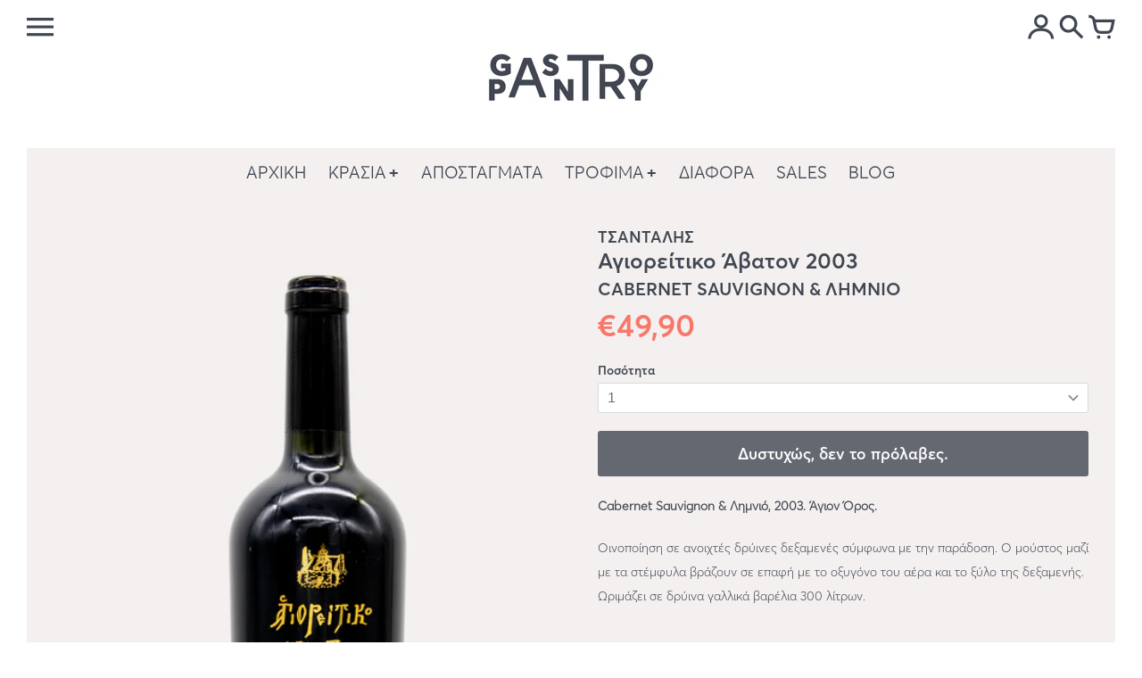

--- FILE ---
content_type: text/html; charset=utf-8
request_url: https://gastropantry.shop/products/%CE%B1%CE%B3%CE%B9%CE%BF%CF%81%CE%B5%CE%AF%CF%84%CE%B9%CE%BA%CE%BF-%CE%AC%CE%B2%CE%B1%CF%84%CE%BF%CE%BD-br-span-cabernet-sauvignon-%CE%BB%CE%B7%CE%BC%CE%BD%CE%B9%CE%BF-span
body_size: 40335
content:
<!doctype html>
<!-- Colors Theme Version 7.0.1 -->
<html class="no-js" lang="el" fontify-lang="el">
  <head>
      <meta charset="utf-8">
  <meta http-equiv="X-UA-Compatible" content="IE=edge,chrome=1">

  <title>Αγιορείτικο Άβατον 2003 CABERNET SAUVIGNON &amp;amp; ΛΗΜΝΙΟ – Gastropantry</title>


  <meta name="description" content="Cabernet Sauvignon &amp;amp; Λημνιό, 2003. Άγιον Όρος. Οινοποίηση σε ανοιχτές δρύινες δεξαμενές σύμφωνα με την παράδοση. Ο μούστος μαζί με τα στέμφυλα βράζουν σε επαφή με το οξυγόνο του αέρα και το ξύλο της δεξαμενής. Ωριμάζει σε δρύινα γαλλικά βαρέλια 300 λίτρων. ___ Βαθύ γκρενά χρώμα. Έντονη μύτη με μεθυστικά αρώματα φρο">


  <meta property="og:type" content="product">
  <meta property="og:title" content="Αγιορείτικο Άβατον 2003   CABERNET SAUVIGNON &amp; ΛΗΜΝΙΟ ">
  
  <meta property="og:image" content="http://gastropantry.shop/cdn/shop/products/4d8f542ebc4f0a52a7a047cd5a37cc12_600x600.jpg?v=1619540495">
  <meta property="og:image:secure_url" content="https://gastropantry.shop/cdn/shop/products/4d8f542ebc4f0a52a7a047cd5a37cc12_600x600.jpg?v=1619540495">
  
  <meta property="og:price:amount" content="49,90">
  <meta property="og:price:currency" content="EUR">


  <meta property="og:description" content="Cabernet Sauvignon &amp;amp; Λημνιό, 2003. Άγιον Όρος. Οινοποίηση σε ανοιχτές δρύινες δεξαμενές σύμφωνα με την παράδοση. Ο μούστος μαζί με τα στέμφυλα βράζουν σε επαφή με το οξυγόνο του αέρα και το ξύλο της δεξαμενής. Ωριμάζει σε δρύινα γαλλικά βαρέλια 300 λίτρων. ___ Βαθύ γκρενά χρώμα. Έντονη μύτη με μεθυστικά αρώματα φρο">

  <meta property="og:url" content="https://gastropantry.shop/products/%ce%b1%ce%b3%ce%b9%ce%bf%cf%81%ce%b5%ce%af%cf%84%ce%b9%ce%ba%ce%bf-%ce%ac%ce%b2%ce%b1%cf%84%ce%bf%ce%bd-br-span-cabernet-sauvignon-%ce%bb%ce%b7%ce%bc%ce%bd%ce%b9%ce%bf-span">
  <meta property="og:site_name" content="Gastropantry">


  <meta name="twitter:card" content="summary">

  <meta name="twitter:title" content="Αγιορείτικο Άβατον 2003 <br> <span> CABERNET SAUVIGNON & ΛΗΜΝΙΟ </span>">
  
    <meta name="twitter:description" content="Cabernet Sauvignon &amp;amp; Λημνιό, 2003. Άγιον Όρος. Οινοποίηση σε ανοιχτές δρύινες δεξαμενές σύμφωνα με την παράδοση. Ο μούστος μαζί με τα στέμφυλα βράζουν σε επαφή με το οξυγόνο του αέρα και το ξύλο της δεξαμενής. Ωριμάζει σε δρύινα γαλλικά βαρέλια 300 λίτρων. ___ Βαθύ γκρενά χρώμα. Έντονη μύτη με μεθυστικά αρώματα φρούτων του δάσους, μύρτιλου, κράνου, κέδρου, πικρής σοκολάτας και νότες αποξηραμένων βοτάνων και μπαχαρικών.   Στόμα κομψό αλλά πολύπλοκο με πλούσιο συγκεντρωμένο φρούτο και πικάντικες νότες. Ώριμες, μαλακές τανίνες που αγκαλιάζουν τον ουρανίσκο. Οξύτητα ευπρόσδεκτα δροσιστική που δένει με την γλύκα των 14, 5% αλκοολικών βαθμών. Μακρά επίγευση συμπληρώνει την εικόνα του premium αυτού κρασιού. Οίνος μακράς παλαίωσης.  Δοκιμάστε το στους 18°C με τη συνοδεία πλούσιων πιάτων με κόκκινα κρέατα, κυνήγι μαγειρεμένο με πλούσιες σάλτσες.___  Η οικογένεια Τσάνταλη είναι μια από τις παλαιότερες οικογένειες οινοποιών της Ελλάδας. Ασχολείται με την αμπελοκαλλιέργεια,">
  
  <meta name="twitter:image" content="https://gastropantry.shop/cdn/shop/products/4d8f542ebc4f0a52a7a047cd5a37cc12_240x240.jpg?v=1619540495">
  <meta name="twitter:image:width" content="240">
  <meta name="twitter:image:height" content="240">


  <meta name="viewport" content="width=device-width,initial-scale=1">
  <meta name="theme-color" content="#fa766a"/>
  <link rel="canonical" href="https://gastropantry.shop/products/%ce%b1%ce%b3%ce%b9%ce%bf%cf%81%ce%b5%ce%af%cf%84%ce%b9%ce%ba%ce%bf-%ce%ac%ce%b2%ce%b1%cf%84%ce%bf%ce%bd-br-span-cabernet-sauvignon-%ce%bb%ce%b7%ce%bc%ce%bd%ce%b9%ce%bf-span">
    <link href="//gastropantry.shop/cdn/shop/t/7/assets/colors.css?v=68441853139045902041759260058" rel="stylesheet" type="text/css" media="all" />
    <script>
  document.documentElement.className = document.documentElement.className.replace('no-js', '');
  window.Colors = {};
  Colors.strings = {
    add_to_cart: "Να μπει στο καλάθι",
    unavailable: "Δυστυχώς, δεν το πρόλαβες.",
    zoom_close: "",
    zoom_previous: "",
    zoom_next: "",
    from_price: "από {{ lowest_price }}",
    money_format: "€{{amount_with_comma_separator}}",
    addressError: "",
    addressNoResults: "",
    addressQueryLimit: "",
    authError: ""
  };
  Colors.routes = {
    cart_url: '/cart'
  };
</script>

<!-- Old IE -->

<!--[if lt IE 9]>
<script src="//html5shiv.googlecode.com/svn/trunk/html5.js" type="text/javascript"></script>
<script src="//gastropantry.shop/cdn/shop/t/7/assets/respond.min.js?v=52248677837542619231613218745" type="text/javascript"></script>
<link href="//gastropantry.shop/cdn/shop/t/7/assets/respond-proxy.html" id="respond-proxy" rel="respond-proxy" />
<link href="//gastropantry.shop/search?q=8410e4e3016e52128851a7640c6f5ecb" id="respond-redirect" rel="respond-redirect" />
<script src="//gastropantry.shop/search?q=8410e4e3016e52128851a7640c6f5ecb" type="text/javascript"></script>
<![endif]-->
<!--[if (lte IE 9) ]><script src="//gastropantry.shop/cdn/shop/t/7/assets/match-media.min.js?v=159635276924582161481613218748" type="text/javascript"></script><![endif]-->

<!-- Code -->
<script src="//gastropantry.shop/cdn/shop/t/7/assets/vendor.js?v=63307551518204883351613218747" type="text/javascript"></script>
<script src="//gastropantry.shop/cdn/shop/t/7/assets/colors.js?v=95943020183097443681621074041" type="text/javascript"></script>
    <script>window.performance && window.performance.mark && window.performance.mark('shopify.content_for_header.start');</script><meta name="facebook-domain-verification" content="7ibgqqq17onijzjdii4su51htytti6">
<meta id="shopify-digital-wallet" name="shopify-digital-wallet" content="/27262648438/digital_wallets/dialog">
<meta name="shopify-checkout-api-token" content="16941f7662dc933286b9d54d98e0628c">
<meta id="in-context-paypal-metadata" data-shop-id="27262648438" data-venmo-supported="false" data-environment="production" data-locale="en_US" data-paypal-v4="true" data-currency="EUR">
<link rel="alternate" type="application/json+oembed" href="https://gastropantry.shop/products/%ce%b1%ce%b3%ce%b9%ce%bf%cf%81%ce%b5%ce%af%cf%84%ce%b9%ce%ba%ce%bf-%ce%ac%ce%b2%ce%b1%cf%84%ce%bf%ce%bd-br-span-cabernet-sauvignon-%ce%bb%ce%b7%ce%bc%ce%bd%ce%b9%ce%bf-span.oembed">
<script async="async" src="/checkouts/internal/preloads.js?locale=el-GR"></script>
<script id="shopify-features" type="application/json">{"accessToken":"16941f7662dc933286b9d54d98e0628c","betas":["rich-media-storefront-analytics"],"domain":"gastropantry.shop","predictiveSearch":true,"shopId":27262648438,"locale":"el"}</script>
<script>var Shopify = Shopify || {};
Shopify.shop = "gastropantry.myshopify.com";
Shopify.locale = "el";
Shopify.currency = {"active":"EUR","rate":"1.0"};
Shopify.country = "GR";
Shopify.theme = {"name":"Colors","id":82188664950,"schema_name":"Colors","schema_version":"7.0.1","theme_store_id":757,"role":"main"};
Shopify.theme.handle = "null";
Shopify.theme.style = {"id":null,"handle":null};
Shopify.cdnHost = "gastropantry.shop/cdn";
Shopify.routes = Shopify.routes || {};
Shopify.routes.root = "/";</script>
<script type="module">!function(o){(o.Shopify=o.Shopify||{}).modules=!0}(window);</script>
<script>!function(o){function n(){var o=[];function n(){o.push(Array.prototype.slice.apply(arguments))}return n.q=o,n}var t=o.Shopify=o.Shopify||{};t.loadFeatures=n(),t.autoloadFeatures=n()}(window);</script>
<script id="shop-js-analytics" type="application/json">{"pageType":"product"}</script>
<script defer="defer" async type="module" src="//gastropantry.shop/cdn/shopifycloud/shop-js/modules/v2/client.init-shop-cart-sync_LfUzO4S6.el.esm.js"></script>
<script defer="defer" async type="module" src="//gastropantry.shop/cdn/shopifycloud/shop-js/modules/v2/chunk.common_CGzkXfgL.esm.js"></script>
<script defer="defer" async type="module" src="//gastropantry.shop/cdn/shopifycloud/shop-js/modules/v2/chunk.modal_Bgl3KeJf.esm.js"></script>
<script type="module">
  await import("//gastropantry.shop/cdn/shopifycloud/shop-js/modules/v2/client.init-shop-cart-sync_LfUzO4S6.el.esm.js");
await import("//gastropantry.shop/cdn/shopifycloud/shop-js/modules/v2/chunk.common_CGzkXfgL.esm.js");
await import("//gastropantry.shop/cdn/shopifycloud/shop-js/modules/v2/chunk.modal_Bgl3KeJf.esm.js");

  window.Shopify.SignInWithShop?.initShopCartSync?.({"fedCMEnabled":true,"windoidEnabled":true});

</script>
<script>(function() {
  var isLoaded = false;
  function asyncLoad() {
    if (isLoaded) return;
    isLoaded = true;
    var urls = ["https:\/\/cdn.shopify.com\/s\/files\/1\/0272\/6264\/8438\/t\/7\/assets\/booster_eu_cookie_27262648438.js?v=1614585532\u0026shop=gastropantry.myshopify.com","https:\/\/chimpstatic.com\/mcjs-connected\/js\/users\/15ea9b34868d12293c520aa5c\/6e11bbff99dc8078d24f1a0d5.js?shop=gastropantry.myshopify.com","https:\/\/av-northern-apps.com\/js\/agecheckerplus_mG35tH2eGxRu7PQW.js?shop=gastropantry.myshopify.com"];
    for (var i = 0; i < urls.length; i++) {
      var s = document.createElement('script');
      s.type = 'text/javascript';
      s.async = true;
      s.src = urls[i];
      var x = document.getElementsByTagName('script')[0];
      x.parentNode.insertBefore(s, x);
    }
  };
  if(window.attachEvent) {
    window.attachEvent('onload', asyncLoad);
  } else {
    window.addEventListener('load', asyncLoad, false);
  }
})();</script>
<script id="__st">var __st={"a":27262648438,"offset":7200,"reqid":"78f2be11-95a6-45f0-8e35-b98ec4d359ea-1769095862","pageurl":"gastropantry.shop\/products\/%CE%B1%CE%B3%CE%B9%CE%BF%CF%81%CE%B5%CE%AF%CF%84%CE%B9%CE%BA%CE%BF-%CE%AC%CE%B2%CE%B1%CF%84%CE%BF%CE%BD-br-span-cabernet-sauvignon-%CE%BB%CE%B7%CE%BC%CE%BD%CE%B9%CE%BF-span","u":"cad9dfb4424f","p":"product","rtyp":"product","rid":6556414869622};</script>
<script>window.ShopifyPaypalV4VisibilityTracking = true;</script>
<script id="captcha-bootstrap">!function(){'use strict';const t='contact',e='account',n='new_comment',o=[[t,t],['blogs',n],['comments',n],[t,'customer']],c=[[e,'customer_login'],[e,'guest_login'],[e,'recover_customer_password'],[e,'create_customer']],r=t=>t.map((([t,e])=>`form[action*='/${t}']:not([data-nocaptcha='true']) input[name='form_type'][value='${e}']`)).join(','),a=t=>()=>t?[...document.querySelectorAll(t)].map((t=>t.form)):[];function s(){const t=[...o],e=r(t);return a(e)}const i='password',u='form_key',d=['recaptcha-v3-token','g-recaptcha-response','h-captcha-response',i],f=()=>{try{return window.sessionStorage}catch{return}},m='__shopify_v',_=t=>t.elements[u];function p(t,e,n=!1){try{const o=window.sessionStorage,c=JSON.parse(o.getItem(e)),{data:r}=function(t){const{data:e,action:n}=t;return t[m]||n?{data:e,action:n}:{data:t,action:n}}(c);for(const[e,n]of Object.entries(r))t.elements[e]&&(t.elements[e].value=n);n&&o.removeItem(e)}catch(o){console.error('form repopulation failed',{error:o})}}const l='form_type',E='cptcha';function T(t){t.dataset[E]=!0}const w=window,h=w.document,L='Shopify',v='ce_forms',y='captcha';let A=!1;((t,e)=>{const n=(g='f06e6c50-85a8-45c8-87d0-21a2b65856fe',I='https://cdn.shopify.com/shopifycloud/storefront-forms-hcaptcha/ce_storefront_forms_captcha_hcaptcha.v1.5.2.iife.js',D={infoText:'Προστατεύεται με το hCaptcha',privacyText:'Απόρρητο',termsText:'Όροι'},(t,e,n)=>{const o=w[L][v],c=o.bindForm;if(c)return c(t,g,e,D).then(n);var r;o.q.push([[t,g,e,D],n]),r=I,A||(h.body.append(Object.assign(h.createElement('script'),{id:'captcha-provider',async:!0,src:r})),A=!0)});var g,I,D;w[L]=w[L]||{},w[L][v]=w[L][v]||{},w[L][v].q=[],w[L][y]=w[L][y]||{},w[L][y].protect=function(t,e){n(t,void 0,e),T(t)},Object.freeze(w[L][y]),function(t,e,n,w,h,L){const[v,y,A,g]=function(t,e,n){const i=e?o:[],u=t?c:[],d=[...i,...u],f=r(d),m=r(i),_=r(d.filter((([t,e])=>n.includes(e))));return[a(f),a(m),a(_),s()]}(w,h,L),I=t=>{const e=t.target;return e instanceof HTMLFormElement?e:e&&e.form},D=t=>v().includes(t);t.addEventListener('submit',(t=>{const e=I(t);if(!e)return;const n=D(e)&&!e.dataset.hcaptchaBound&&!e.dataset.recaptchaBound,o=_(e),c=g().includes(e)&&(!o||!o.value);(n||c)&&t.preventDefault(),c&&!n&&(function(t){try{if(!f())return;!function(t){const e=f();if(!e)return;const n=_(t);if(!n)return;const o=n.value;o&&e.removeItem(o)}(t);const e=Array.from(Array(32),(()=>Math.random().toString(36)[2])).join('');!function(t,e){_(t)||t.append(Object.assign(document.createElement('input'),{type:'hidden',name:u})),t.elements[u].value=e}(t,e),function(t,e){const n=f();if(!n)return;const o=[...t.querySelectorAll(`input[type='${i}']`)].map((({name:t})=>t)),c=[...d,...o],r={};for(const[a,s]of new FormData(t).entries())c.includes(a)||(r[a]=s);n.setItem(e,JSON.stringify({[m]:1,action:t.action,data:r}))}(t,e)}catch(e){console.error('failed to persist form',e)}}(e),e.submit())}));const S=(t,e)=>{t&&!t.dataset[E]&&(n(t,e.some((e=>e===t))),T(t))};for(const o of['focusin','change'])t.addEventListener(o,(t=>{const e=I(t);D(e)&&S(e,y())}));const B=e.get('form_key'),M=e.get(l),P=B&&M;t.addEventListener('DOMContentLoaded',(()=>{const t=y();if(P)for(const e of t)e.elements[l].value===M&&p(e,B);[...new Set([...A(),...v().filter((t=>'true'===t.dataset.shopifyCaptcha))])].forEach((e=>S(e,t)))}))}(h,new URLSearchParams(w.location.search),n,t,e,['guest_login'])})(!0,!0)}();</script>
<script integrity="sha256-4kQ18oKyAcykRKYeNunJcIwy7WH5gtpwJnB7kiuLZ1E=" data-source-attribution="shopify.loadfeatures" defer="defer" src="//gastropantry.shop/cdn/shopifycloud/storefront/assets/storefront/load_feature-a0a9edcb.js" crossorigin="anonymous"></script>
<script data-source-attribution="shopify.dynamic_checkout.dynamic.init">var Shopify=Shopify||{};Shopify.PaymentButton=Shopify.PaymentButton||{isStorefrontPortableWallets:!0,init:function(){window.Shopify.PaymentButton.init=function(){};var t=document.createElement("script");t.src="https://gastropantry.shop/cdn/shopifycloud/portable-wallets/latest/portable-wallets.el.js",t.type="module",document.head.appendChild(t)}};
</script>
<script data-source-attribution="shopify.dynamic_checkout.buyer_consent">
  function portableWalletsHideBuyerConsent(e){var t=document.getElementById("shopify-buyer-consent"),n=document.getElementById("shopify-subscription-policy-button");t&&n&&(t.classList.add("hidden"),t.setAttribute("aria-hidden","true"),n.removeEventListener("click",e))}function portableWalletsShowBuyerConsent(e){var t=document.getElementById("shopify-buyer-consent"),n=document.getElementById("shopify-subscription-policy-button");t&&n&&(t.classList.remove("hidden"),t.removeAttribute("aria-hidden"),n.addEventListener("click",e))}window.Shopify?.PaymentButton&&(window.Shopify.PaymentButton.hideBuyerConsent=portableWalletsHideBuyerConsent,window.Shopify.PaymentButton.showBuyerConsent=portableWalletsShowBuyerConsent);
</script>
<script data-source-attribution="shopify.dynamic_checkout.cart.bootstrap">document.addEventListener("DOMContentLoaded",(function(){function t(){return document.querySelector("shopify-accelerated-checkout-cart, shopify-accelerated-checkout")}if(t())Shopify.PaymentButton.init();else{new MutationObserver((function(e,n){t()&&(Shopify.PaymentButton.init(),n.disconnect())})).observe(document.body,{childList:!0,subtree:!0})}}));
</script>
<script id='scb4127' type='text/javascript' async='' src='https://gastropantry.shop/cdn/shopifycloud/privacy-banner/storefront-banner.js'></script><link id="shopify-accelerated-checkout-styles" rel="stylesheet" media="screen" href="https://gastropantry.shop/cdn/shopifycloud/portable-wallets/latest/accelerated-checkout-backwards-compat.css" crossorigin="anonymous">
<style id="shopify-accelerated-checkout-cart">
        #shopify-buyer-consent {
  margin-top: 1em;
  display: inline-block;
  width: 100%;
}

#shopify-buyer-consent.hidden {
  display: none;
}

#shopify-subscription-policy-button {
  background: none;
  border: none;
  padding: 0;
  text-decoration: underline;
  font-size: inherit;
  cursor: pointer;
}

#shopify-subscription-policy-button::before {
  box-shadow: none;
}

      </style>

<script>window.performance && window.performance.mark && window.performance.mark('shopify.content_for_header.end');</script>  
    
<!-- Start of Judge.me Core -->
<link rel="dns-prefetch" href="https://cdn.judge.me/">
<script data-cfasync='false' class='jdgm-settings-script'>window.jdgmSettings={"pagination":5,"disable_web_reviews":false,"badge_no_review_text":"Καμία κριτική","badge_n_reviews_text":"{{ n }} κριτική/κριτικές","hide_badge_preview_if_no_reviews":true,"badge_hide_text":false,"enforce_center_preview_badge":false,"widget_title":"Κριτικές Πελατών","widget_open_form_text":"Γράψτε μια κριτική","widget_close_form_text":"Ακύρωση κριτικής","widget_refresh_page_text":"Ανανέωση σελίδας","widget_summary_text":"Βάσει {{ number_of_reviews }} κριτικής/κριτικών","widget_no_review_text":"Γίνετε ο πρώτος που θα γράψει μια κριτική","widget_name_field_text":"Όνομα εμφάνισης","widget_verified_name_field_text":"Επαληθευμένο Όνομα (δημόσιο)","widget_name_placeholder_text":"Όνομα εμφάνισης","widget_required_field_error_text":"Αυτό το πεδίο είναι υποχρεωτικό.","widget_email_field_text":"Διεύθυνση email","widget_verified_email_field_text":"Επαληθευμένο Email (ιδιωτικό, δεν μπορεί να τροποποιηθεί)","widget_email_placeholder_text":"Η διεύθυνση email σας","widget_email_field_error_text":"Παρακαλούμε εισάγετε μια έγκυρη διεύθυνση email.","widget_rating_field_text":"Βαθμολογία","widget_review_title_field_text":"Τίτλος Κριτικής","widget_review_title_placeholder_text":"Δώστε έναν τίτλο στην κριτική σας","widget_review_body_field_text":"Περιεχόμενο κριτικής","widget_review_body_placeholder_text":"Ξεκινήστε να γράφετε εδώ...","widget_pictures_field_text":"Φωτογραφία/Βίντεο (προαιρετικό)","widget_submit_review_text":"Υποβολή Κριτικής","widget_submit_verified_review_text":"Υποβολή Επαληθευμένης Κριτικής","widget_submit_success_msg_with_auto_publish":"Σας ευχαριστούμε! Παρακαλούμε ανανεώστε τη σελίδα σε λίγες στιγμές για να δείτε την κριτική σας. Μπορείτε να αφαιρέσετε ή να επεξεργαστείτε την κριτική σας συνδεόμενοι στο \u003ca href='https://judge.me/login' target='_blank' rel='nofollow noopener'\u003eJudge.me\u003c/a\u003e","widget_submit_success_msg_no_auto_publish":"Σας ευχαριστούμε! Η κριτική σας θα δημοσιευτεί μόλις εγκριθεί από τον διαχειριστή του καταστήματος. Μπορείτε να αφαιρέσετε ή να επεξεργαστείτε την κριτική σας συνδεόμενοι στο \u003ca href='https://judge.me/login' target='_blank' rel='nofollow noopener'\u003eJudge.me\u003c/a\u003e","widget_show_default_reviews_out_of_total_text":"Εμφάνιση {{ n_reviews_shown }} από {{ n_reviews }} κριτικές.","widget_show_all_link_text":"Εμφάνιση όλων","widget_show_less_link_text":"Εμφάνιση λιγότερων","widget_author_said_text":"Ο/Η {{ reviewer_name }} είπε:","widget_days_text":"πριν από {{ n }} ημέρα/ημέρες","widget_weeks_text":"πριν από {{ n }} εβδομάδα/εβδομάδες","widget_months_text":"πριν από {{ n }} μήνα/μήνες","widget_years_text":"πριν από {{ n }} χρόνο/χρόνια","widget_yesterday_text":"Χθες","widget_today_text":"Σήμερα","widget_replied_text":"\u003e\u003e Το {{ shop_name }} απάντησε:","widget_read_more_text":"Διαβάστε περισσότερα","widget_reviewer_name_as_initial":"","widget_rating_filter_color":"#fbcd0a","widget_rating_filter_see_all_text":"Δείτε όλες τις κριτικές","widget_sorting_most_recent_text":"Πιο Πρόσφατες","widget_sorting_highest_rating_text":"Υψηλότερη Βαθμολογία","widget_sorting_lowest_rating_text":"Χαμηλότερη Βαθμολογία","widget_sorting_with_pictures_text":"Μόνο Φωτογραφίες","widget_sorting_most_helpful_text":"Πιο Χρήσιμες","widget_open_question_form_text":"Κάντε μια ερώτηση","widget_reviews_subtab_text":"Κριτικές","widget_questions_subtab_text":"Ερωτήσεις","widget_question_label_text":"Ερώτηση","widget_answer_label_text":"Απάντηση","widget_question_placeholder_text":"Γράψτε την ερώτησή σας εδώ","widget_submit_question_text":"Υποβολή Ερώτησης","widget_question_submit_success_text":"Σας ευχαριστούμε για την ερώτησή σας! Θα σας ενημερώσουμε μόλις απαντηθεί.","verified_badge_text":"Επαληθευμένη","verified_badge_bg_color":"","verified_badge_text_color":"","verified_badge_placement":"left-of-reviewer-name","widget_review_max_height":"","widget_hide_border":false,"widget_social_share":false,"widget_thumb":false,"widget_review_location_show":false,"widget_location_format":"","all_reviews_include_out_of_store_products":true,"all_reviews_out_of_store_text":"(εκτός καταστήματος)","all_reviews_pagination":100,"all_reviews_product_name_prefix_text":"σχετικά με","enable_review_pictures":true,"enable_question_anwser":false,"widget_theme":"default","review_date_format":"dd/mm/yyyy","default_sort_method":"most-recent","widget_product_reviews_subtab_text":"Κριτικές Προϊόντος","widget_shop_reviews_subtab_text":"Κριτικές Καταστήματος","widget_other_products_reviews_text":"Αξιολογήσεις για άλλα προϊόντα","widget_store_reviews_subtab_text":"Κριτικές Καταστήματος","widget_no_store_reviews_text":"Αυτό το κατάστημα δεν έχει λάβει καμία κριτική ακόμη","widget_web_restriction_product_reviews_text":"Αυτό το προϊόν δεν έχει λάβει καμία κριτική ακόμη","widget_no_items_text":"Δεν βρέθηκαν στοιχεία","widget_show_more_text":"Δείτε περισσότερα","widget_write_a_store_review_text":"Γράψτε μια Κριτική Καταστήματος","widget_other_languages_heading":"Κριτικές σε Άλλες Γλώσσες","widget_translate_review_text":"Μετάφραση κριτικής στα {{ language }}","widget_translating_review_text":"Μετάφραση...","widget_show_original_translation_text":"Εμφάνιση πρωτότυπου ({{ language }})","widget_translate_review_failed_text":"Η κριτική δεν μπόρεσε να μεταφραστεί.","widget_translate_review_retry_text":"Προσπαθήστε ξανά","widget_translate_review_try_again_later_text":"Δοκιμάστε ξανά αργότερα","show_product_url_for_grouped_product":false,"widget_sorting_pictures_first_text":"Φωτογραφίες Πρώτα","show_pictures_on_all_rev_page_mobile":false,"show_pictures_on_all_rev_page_desktop":false,"floating_tab_hide_mobile_install_preference":false,"floating_tab_button_name":"★ Κριτικές","floating_tab_title":"Αφήστε τους πελάτες να μιλήσουν για εμάς","floating_tab_button_color":"","floating_tab_button_background_color":"","floating_tab_url":"","floating_tab_url_enabled":false,"floating_tab_tab_style":"text","all_reviews_text_badge_text":"Οι πελάτες μας βαθμολογούν {{ shop.metafields.judgeme.all_reviews_rating | round: 1 }}/5 με βάση {{ shop.metafields.judgeme.all_reviews_count }} κριτικές.","all_reviews_text_badge_text_branded_style":"{{ shop.metafields.judgeme.all_reviews_rating | round: 1 }} από 5 αστέρια με βάση {{ shop.metafields.judgeme.all_reviews_count }} κριτικές","is_all_reviews_text_badge_a_link":false,"show_stars_for_all_reviews_text_badge":false,"all_reviews_text_badge_url":"","all_reviews_text_style":"text","all_reviews_text_color_style":"judgeme_brand_color","all_reviews_text_color":"#108474","all_reviews_text_show_jm_brand":true,"featured_carousel_show_header":true,"featured_carousel_title":"Λένε για τα προϊόντα μας","testimonials_carousel_title":"Οι πελάτες μας λένε","videos_carousel_title":"Πραγματικές ιστορίες πελατών","cards_carousel_title":"Οι πελάτες μας λένε","featured_carousel_count_text":"από {{ n }} κριτικές","featured_carousel_add_link_to_all_reviews_page":false,"featured_carousel_url":"","featured_carousel_show_images":true,"featured_carousel_autoslide_interval":15,"featured_carousel_arrows_on_the_sides":false,"featured_carousel_height":250,"featured_carousel_width":80,"featured_carousel_image_size":0,"featured_carousel_image_height":250,"featured_carousel_arrow_color":"#eeeeee","verified_count_badge_style":"vintage","verified_count_badge_orientation":"horizontal","verified_count_badge_color_style":"judgeme_brand_color","verified_count_badge_color":"#108474","is_verified_count_badge_a_link":false,"verified_count_badge_url":"","verified_count_badge_show_jm_brand":true,"widget_rating_preset_default":5,"widget_first_sub_tab":"product-reviews","widget_show_histogram":true,"widget_histogram_use_custom_color":false,"widget_pagination_use_custom_color":false,"widget_star_use_custom_color":false,"widget_verified_badge_use_custom_color":false,"widget_write_review_use_custom_color":false,"picture_reminder_submit_button":"Upload Pictures","enable_review_videos":false,"mute_video_by_default":false,"widget_sorting_videos_first_text":"Βίντεο Πρώτα","widget_review_pending_text":"Εκκρεμεί","featured_carousel_items_for_large_screen":3,"social_share_options_order":"Facebook,Twitter","remove_microdata_snippet":false,"disable_json_ld":false,"enable_json_ld_products":false,"preview_badge_show_question_text":false,"preview_badge_no_question_text":"Καμία ερώτηση","preview_badge_n_question_text":"{{ number_of_questions }} ερώτηση/ερωτήσεις","qa_badge_show_icon":false,"qa_badge_position":"same-row","remove_judgeme_branding":false,"widget_add_search_bar":false,"widget_search_bar_placeholder":"Ερευνα","widget_sorting_verified_only_text":"Μόνο επαληθευμένες","featured_carousel_theme":"compact","featured_carousel_show_rating":true,"featured_carousel_show_title":true,"featured_carousel_show_body":true,"featured_carousel_show_date":false,"featured_carousel_show_reviewer":true,"featured_carousel_show_product":false,"featured_carousel_header_background_color":"#108474","featured_carousel_header_text_color":"#ffffff","featured_carousel_name_product_separator":"reviewed","featured_carousel_full_star_background":"#fa766a","featured_carousel_empty_star_background":"#dadada","featured_carousel_vertical_theme_background":"#f9fafb","featured_carousel_verified_badge_enable":false,"featured_carousel_verified_badge_color":"#108474","featured_carousel_border_style":"round","featured_carousel_review_line_length_limit":3,"featured_carousel_more_reviews_button_text":"Διαβάστε περισσότερες κριτικές","featured_carousel_view_product_button_text":"Προβολή προϊόντος","all_reviews_page_load_reviews_on":"scroll","all_reviews_page_load_more_text":"Φόρτωση Περισσότερων Κριτικών","disable_fb_tab_reviews":false,"enable_ajax_cdn_cache":false,"widget_advanced_speed_features":5,"widget_public_name_text":"εμφανίζεται δημόσια ως","default_reviewer_name":"John Smith","default_reviewer_name_has_non_latin":true,"widget_reviewer_anonymous":"Ανώνυμος","medals_widget_title":"Μετάλλια Κριτικών Judge.me","medals_widget_background_color":"#f9fafb","medals_widget_position":"footer_all_pages","medals_widget_border_color":"#f9fafb","medals_widget_verified_text_position":"left","medals_widget_use_monochromatic_version":false,"medals_widget_elements_color":"#108474","show_reviewer_avatar":true,"widget_invalid_yt_video_url_error_text":"Δεν είναι URL βίντεο YouTube","widget_max_length_field_error_text":"Παρακαλούμε εισάγετε όχι περισσότερους από {0} χαρακτήρες.","widget_show_country_flag":false,"widget_show_collected_via_shop_app":true,"widget_verified_by_shop_badge_style":"light","widget_verified_by_shop_text":"Επαληθεύτηκε από το Κατάστημα","widget_show_photo_gallery":false,"widget_load_with_code_splitting":true,"widget_ugc_install_preference":false,"widget_ugc_title":"Φτιαγμένο από εμάς, Κοινοποιημένο από εσάς","widget_ugc_subtitle":"Επισημάνετέ μας για να δείτε τη φωτογραφία σας στην σελίδα μας","widget_ugc_arrows_color":"#ffffff","widget_ugc_primary_button_text":"Αγοράστε Τώρα","widget_ugc_primary_button_background_color":"#108474","widget_ugc_primary_button_text_color":"#ffffff","widget_ugc_primary_button_border_width":"0","widget_ugc_primary_button_border_style":"none","widget_ugc_primary_button_border_color":"#108474","widget_ugc_primary_button_border_radius":"25","widget_ugc_secondary_button_text":"Φόρτωση Περισσότερων","widget_ugc_secondary_button_background_color":"#ffffff","widget_ugc_secondary_button_text_color":"#108474","widget_ugc_secondary_button_border_width":"2","widget_ugc_secondary_button_border_style":"solid","widget_ugc_secondary_button_border_color":"#108474","widget_ugc_secondary_button_border_radius":"25","widget_ugc_reviews_button_text":"Προβολή Κριτικών","widget_ugc_reviews_button_background_color":"#ffffff","widget_ugc_reviews_button_text_color":"#108474","widget_ugc_reviews_button_border_width":"2","widget_ugc_reviews_button_border_style":"solid","widget_ugc_reviews_button_border_color":"#108474","widget_ugc_reviews_button_border_radius":"25","widget_ugc_reviews_button_link_to":"judgeme-reviews-page","widget_ugc_show_post_date":true,"widget_ugc_max_width":"800","widget_rating_metafield_value_type":true,"widget_primary_color":"#fa766a","widget_enable_secondary_color":false,"widget_secondary_color":"#edf5f5","widget_summary_average_rating_text":"{{ average_rating }} από 5","widget_media_grid_title":"Φωτογραφίες \u0026 βίντεο πελατών","widget_media_grid_see_more_text":"Δείτε περισσότερα","widget_round_style":false,"widget_show_product_medals":false,"widget_verified_by_judgeme_text":"Επαληθεύτηκε από το Judge.me","widget_show_store_medals":true,"widget_verified_by_judgeme_text_in_store_medals":"Επαληθεύτηκε από το Judge.me","widget_media_field_exceed_quantity_message":"Συγγνώμη, μπορούμε να δεχτούμε μόνο {{ max_media }} για μία κριτική.","widget_media_field_exceed_limit_message":"Το {{ file_name }} είναι πολύ μεγάλο, παρακαλούμε επιλέξτε ένα {{ media_type }} μικρότερο από {{ size_limit }}MB.","widget_review_submitted_text":"Η Κριτική Υποβλήθηκε!","widget_question_submitted_text":"Η Ερώτηση Υποβλήθηκε!","widget_close_form_text_question":"Ακύρωση","widget_write_your_answer_here_text":"Γράψτε την απάντησή σας εδώ","widget_enabled_branded_link":true,"widget_show_collected_by_judgeme":true,"widget_reviewer_name_color":"","widget_write_review_text_color":"","widget_write_review_bg_color":"","widget_collected_by_judgeme_text":"συλλέχθηκε από το Judge.me","widget_pagination_type":"standard","widget_load_more_text":"Φόρτωση Περισσότερων","widget_load_more_color":"#108474","widget_full_review_text":"Πλήρης Κριτική","widget_read_more_reviews_text":"Διαβάστε Περισσότερες Κριτικές","widget_read_questions_text":"Διαβάστε Ερωτήσεις","widget_questions_and_answers_text":"Ερωτήσεις \u0026 Απαντήσεις","widget_verified_by_text":"Επαληθεύτηκε από","widget_verified_text":"Επαληθεύτηκε","widget_number_of_reviews_text":"{{ number_of_reviews }} κριτικές","widget_back_button_text":"Πίσω","widget_next_button_text":"Επόμενο","widget_custom_forms_filter_button":"Φίλτρα","custom_forms_style":"vertical","widget_show_review_information":false,"how_reviews_are_collected":"Πώς συλλέγονται οι κριτικές;","widget_show_review_keywords":false,"widget_gdpr_statement":"Πώς χρησιμοποιούμε τα δεδομένα σας: Θα επικοινωνήσουμε μαζί σας μόνο σχετικά με την κριτική που αφήσατε, και μόνο αν είναι απαραίτητο. Υποβάλλοντας την κριτική σας, συμφωνείτε με τους \u003ca href='https://judge.me/terms' target='_blank' rel='nofollow noopener'\u003eόρους\u003c/a\u003e, τις \u003ca href='https://judge.me/privacy' target='_blank' rel='nofollow noopener'\u003eπολιτικές απορρήτου\u003c/a\u003e και \u003ca href='https://judge.me/content-policy' target='_blank' rel='nofollow noopener'\u003eπεριεχομένου\u003c/a\u003e του Judge.me.","widget_multilingual_sorting_enabled":false,"widget_translate_review_content_enabled":false,"widget_translate_review_content_method":"manual","popup_widget_review_selection":"automatically_with_pictures","popup_widget_round_border_style":true,"popup_widget_show_title":true,"popup_widget_show_body":true,"popup_widget_show_reviewer":false,"popup_widget_show_product":true,"popup_widget_show_pictures":true,"popup_widget_use_review_picture":true,"popup_widget_show_on_home_page":true,"popup_widget_show_on_product_page":true,"popup_widget_show_on_collection_page":true,"popup_widget_show_on_cart_page":true,"popup_widget_position":"bottom_left","popup_widget_first_review_delay":5,"popup_widget_duration":5,"popup_widget_interval":5,"popup_widget_review_count":5,"popup_widget_hide_on_mobile":true,"review_snippet_widget_round_border_style":true,"review_snippet_widget_card_color":"#FFFFFF","review_snippet_widget_slider_arrows_background_color":"#FFFFFF","review_snippet_widget_slider_arrows_color":"#000000","review_snippet_widget_star_color":"#108474","show_product_variant":false,"all_reviews_product_variant_label_text":"Παραλλαγή: ","widget_show_verified_branding":false,"widget_ai_summary_title":"Πελάτες λένε","widget_ai_summary_disclaimer":"Περίληψη κριτικών με τεχνητή νοημοσύνη βάσει πρόσφατων κριτικών πελατών","widget_show_ai_summary":false,"widget_show_ai_summary_bg":false,"widget_show_review_title_input":true,"redirect_reviewers_invited_via_email":"review_widget","request_store_review_after_product_review":false,"request_review_other_products_in_order":false,"review_form_color_scheme":"default","review_form_corner_style":"square","review_form_star_color":{},"review_form_text_color":"#333333","review_form_background_color":"#ffffff","review_form_field_background_color":"#fafafa","review_form_button_color":{},"review_form_button_text_color":"#ffffff","review_form_modal_overlay_color":"#000000","review_content_screen_title_text":"Πώς θα βαθμολογούσατε αυτό το προϊόν;","review_content_introduction_text":"Θα εκτιμούσαμε αν μοιραζόσασταν λίγα λόγια για την εμπειρία σας.","store_review_form_title_text":"Πώς θα βαθμολογούσατε αυτό το κατάστημα;","store_review_form_introduction_text":"Θα εκτιμούσαμε αν μοιραζόσασταν λίγα λόγια για την εμπειρία σας.","show_review_guidance_text":true,"one_star_review_guidance_text":"Πολύ κακή","five_star_review_guidance_text":"Πολύ καλή","customer_information_screen_title_text":"Σχετικά με εσάς","customer_information_introduction_text":"Παρακαλούμε πείτε μας περισσότερα για εσάς.","custom_questions_screen_title_text":"Η εμπειρία σας σε περισσότερες λεπτομέρειες","custom_questions_introduction_text":"Εδώ είναι μερικές ερωτήσεις που θα μας βοηθήσουν να κατανοήσουμε καλύτερα την εμπειρία σας.","review_submitted_screen_title_text":"Ευχαριστούμε για την κριτική σας!","review_submitted_screen_thank_you_text":"Τη διαδικασιάζουμε και θα εμφανιστεί στο κατάστημα σύντομα.","review_submitted_screen_email_verification_text":"Παρακαλούμε επιβεβαιώστε το email σας κάνοντας κλικ στον σύνδεσμο που μόλις σας στείλαμε. Αυτό μας βοηθά να διατηρήσουμε τις κριτικές αυθεντικές.","review_submitted_request_store_review_text":"Θα θέλατε να μοιραστείτε την εμπειρία σας από τις αγορές σας μαζί μας;","review_submitted_review_other_products_text":"Θα θέλατε να αξιολογήσετε αυτά τα προϊόντα;","store_review_screen_title_text":"Θέλετε να μοιραστείτε την εμπειρία σας με εμάς;","store_review_introduction_text":"Τιμούμε την ανάδραση σας και την χρησιμοποιούμε για να βελτιώσουμε. Παρακαλούμε μοιραστείτε οποιεσδήποτε σκέψεις ή προτάσεις που έχετε.","reviewer_media_screen_title_picture_text":"Κοινή χρήση εικόνας","reviewer_media_introduction_picture_text":"Ανεβάστε μια φωτογραφία για να υποστηρίξετε την κριτική σας.","reviewer_media_screen_title_video_text":"Κοινή χρήση βίντεο","reviewer_media_introduction_video_text":"Ανεβάστε ένα βίντεο για να υποστηρίξετε την κριτική σας.","reviewer_media_screen_title_picture_or_video_text":"Κοινή χρήση εικόνας ή βίντεο","reviewer_media_introduction_picture_or_video_text":"Ανεβάστε μια φωτογραφία ή βίντεο για να υποστηρίξετε την κριτική σας.","reviewer_media_youtube_url_text":"Επικολλήστε το Youtube URL σας εδώ","advanced_settings_next_step_button_text":"Επόμενο","advanced_settings_close_review_button_text":"Κλείσιμο","modal_write_review_flow":false,"write_review_flow_required_text":"Απαραίτητο","write_review_flow_privacy_message_text":"Κάνουμε την προσοχή σας.","write_review_flow_anonymous_text":"Κριτική ως ανώνυμο","write_review_flow_visibility_text":"Αυτό δεν θα είναι ορατό σε άλλους πελάτες.","write_review_flow_multiple_selection_help_text":"Επιλέξτε όσα θέλετε","write_review_flow_single_selection_help_text":"Επιλέξτε μία επιλογή","write_review_flow_required_field_error_text":"Αυτό το πεδίο είναι υποχρεωτικό","write_review_flow_invalid_email_error_text":"Παρακαλώ εισάγετε μια έγκυρη διεύθυνση email","write_review_flow_max_length_error_text":"Μέγιστο {{ max_length }} χαρακτήρες.","write_review_flow_media_upload_text":"\u003cb\u003eΚάντε κλικ για μεταφόρτωση\u003c/b\u003e ή σύρετε και αφήστε","write_review_flow_gdpr_statement":"Θα επικοινωνούμε μαζί σας σχετικά με την κριτική σας μόνο εάν είναι απαραίτητο. Υποβάλλοντας την κριτική σας, συμφωνείτε με τους \u003ca href='https://judge.me/terms' target='_blank' rel='nofollow noopener'\u003eόρους και προϋποθέσεις\u003c/a\u003e και την \u003ca href='https://judge.me/privacy' target='_blank' rel='nofollow noopener'\u003eπολιτική απορρήτου\u003c/a\u003e μας.","rating_only_reviews_enabled":false,"show_negative_reviews_help_screen":false,"new_review_flow_help_screen_rating_threshold":3,"negative_review_resolution_screen_title_text":"Πείτε μας περισσότερα","negative_review_resolution_text":"Η εμπειρία σας είναι σημαντική για εμάς. Εάν υπήρχαν προβλήματα με την αγορά σας, είμαστε εδώ για να βοηθήσουμε. Μη διστάσετε να επικοινωνήσετε μαζί μας, θα θέλαμε να έχουμε την ευκαιρία να διορθώσουμε τα πράγματα.","negative_review_resolution_button_text":"Επικοινωνήστε μαζί μας","negative_review_resolution_proceed_with_review_text":"Αφήστε μια κριτική","negative_review_resolution_subject":"Πρόβλημα με την αγορά από {{ shop_name }}.{{ order_name }}","preview_badge_collection_page_install_status":false,"widget_review_custom_css":"","preview_badge_custom_css":"","preview_badge_stars_count":"5-stars","featured_carousel_custom_css":"","floating_tab_custom_css":"","all_reviews_widget_custom_css":"","medals_widget_custom_css":"","verified_badge_custom_css":"","all_reviews_text_custom_css":"","transparency_badges_collected_via_store_invite":false,"transparency_badges_from_another_provider":false,"transparency_badges_collected_from_store_visitor":false,"transparency_badges_collected_by_verified_review_provider":false,"transparency_badges_earned_reward":false,"transparency_badges_collected_via_store_invite_text":"Κριτική συλλεγμένη μέσω πρόσκλησης στο κατάστημα","transparency_badges_from_another_provider_text":"Κριτική συλλεγμένη από άλλο προσφέροντα","transparency_badges_collected_from_store_visitor_text":"Κριτική συλλεγμένη από έναν πελάτη του καταστήματος","transparency_badges_written_in_google_text":"Κριτική γραμμένη στο Google","transparency_badges_written_in_etsy_text":"Κριτική γραμμένη στο Etsy","transparency_badges_written_in_shop_app_text":"Κριτική γραμμένη στο Shop App","transparency_badges_earned_reward_text":"Κριτική κέρδισε ένα έπακτρο για μελλοντικές αγορές","product_review_widget_per_page":10,"widget_store_review_label_text":"Κριτική καταστήματος","checkout_comment_extension_title_on_product_page":"Customer Comments","checkout_comment_extension_num_latest_comment_show":5,"checkout_comment_extension_format":"name_and_timestamp","checkout_comment_customer_name":"last_initial","checkout_comment_comment_notification":true,"preview_badge_collection_page_install_preference":true,"preview_badge_home_page_install_preference":false,"preview_badge_product_page_install_preference":true,"review_widget_install_preference":"","review_carousel_install_preference":true,"floating_reviews_tab_install_preference":"none","verified_reviews_count_badge_install_preference":false,"all_reviews_text_install_preference":false,"review_widget_best_location":true,"judgeme_medals_install_preference":false,"review_widget_revamp_enabled":false,"review_widget_qna_enabled":false,"review_widget_header_theme":"minimal","review_widget_widget_title_enabled":true,"review_widget_header_text_size":"medium","review_widget_header_text_weight":"regular","review_widget_average_rating_style":"compact","review_widget_bar_chart_enabled":true,"review_widget_bar_chart_type":"numbers","review_widget_bar_chart_style":"standard","review_widget_expanded_media_gallery_enabled":false,"review_widget_reviews_section_theme":"standard","review_widget_image_style":"thumbnails","review_widget_review_image_ratio":"square","review_widget_stars_size":"medium","review_widget_verified_badge":"standard_text","review_widget_review_title_text_size":"medium","review_widget_review_text_size":"medium","review_widget_review_text_length":"medium","review_widget_number_of_columns_desktop":3,"review_widget_carousel_transition_speed":5,"review_widget_custom_questions_answers_display":"always","review_widget_button_text_color":"#FFFFFF","review_widget_text_color":"#000000","review_widget_lighter_text_color":"#7B7B7B","review_widget_corner_styling":"soft","review_widget_review_word_singular":"κριτική","review_widget_review_word_plural":"κριτικές","review_widget_voting_label":"Χρήσιμο;","review_widget_shop_reply_label":"Απάντηση από {{ shop_name }}:","review_widget_filters_title":"Φίλτρα","qna_widget_question_word_singular":"Ερώτηση","qna_widget_question_word_plural":"Ερωτήσεις","qna_widget_answer_reply_label":"Απάντηση από {{ answerer_name }}:","qna_content_screen_title_text":"Θέστε μια ερώτηση σχετικά με αυτό το προϊόν","qna_widget_question_required_field_error_text":"Παρακαλώ εισάγετε την ερώτησή σας.","qna_widget_flow_gdpr_statement":"Θα επικοινωνούμε μαζί σας σχετικά με την ερώτησή σας μόνο εάν είναι απαραίτητο. Υποβάλλοντας την ερώτησή σας, συμφωνείτε με τους \u003ca href='https://judge.me/terms' target='_blank' rel='nofollow noopener'\u003eόρους και προϋποθέσεις\u003c/a\u003e και την \u003ca href='https://judge.me/privacy' target='_blank' rel='nofollow noopener'\u003eπολιτική απορρήτου\u003c/a\u003e μας.","qna_widget_question_submitted_text":"Ευχαριστούμε για την ερώτησή σας!","qna_widget_close_form_text_question":"Κλείσιμο","qna_widget_question_submit_success_text":"Θα σας ενημερώσουμε μέσω email όταν απαντήσουμε στην ερώτησή σας.","all_reviews_widget_v2025_enabled":false,"all_reviews_widget_v2025_header_theme":"default","all_reviews_widget_v2025_widget_title_enabled":true,"all_reviews_widget_v2025_header_text_size":"medium","all_reviews_widget_v2025_header_text_weight":"regular","all_reviews_widget_v2025_average_rating_style":"compact","all_reviews_widget_v2025_bar_chart_enabled":true,"all_reviews_widget_v2025_bar_chart_type":"numbers","all_reviews_widget_v2025_bar_chart_style":"standard","all_reviews_widget_v2025_expanded_media_gallery_enabled":false,"all_reviews_widget_v2025_show_store_medals":true,"all_reviews_widget_v2025_show_photo_gallery":true,"all_reviews_widget_v2025_show_review_keywords":false,"all_reviews_widget_v2025_show_ai_summary":false,"all_reviews_widget_v2025_show_ai_summary_bg":false,"all_reviews_widget_v2025_add_search_bar":false,"all_reviews_widget_v2025_default_sort_method":"most-recent","all_reviews_widget_v2025_reviews_per_page":10,"all_reviews_widget_v2025_reviews_section_theme":"default","all_reviews_widget_v2025_image_style":"thumbnails","all_reviews_widget_v2025_review_image_ratio":"square","all_reviews_widget_v2025_stars_size":"medium","all_reviews_widget_v2025_verified_badge":"bold_badge","all_reviews_widget_v2025_review_title_text_size":"medium","all_reviews_widget_v2025_review_text_size":"medium","all_reviews_widget_v2025_review_text_length":"medium","all_reviews_widget_v2025_number_of_columns_desktop":3,"all_reviews_widget_v2025_carousel_transition_speed":5,"all_reviews_widget_v2025_custom_questions_answers_display":"always","all_reviews_widget_v2025_show_product_variant":false,"all_reviews_widget_v2025_show_reviewer_avatar":true,"all_reviews_widget_v2025_reviewer_name_as_initial":"","all_reviews_widget_v2025_review_location_show":false,"all_reviews_widget_v2025_location_format":"","all_reviews_widget_v2025_show_country_flag":false,"all_reviews_widget_v2025_verified_by_shop_badge_style":"light","all_reviews_widget_v2025_social_share":false,"all_reviews_widget_v2025_social_share_options_order":"Facebook,Twitter,LinkedIn,Pinterest","all_reviews_widget_v2025_pagination_type":"standard","all_reviews_widget_v2025_button_text_color":"#FFFFFF","all_reviews_widget_v2025_text_color":"#000000","all_reviews_widget_v2025_lighter_text_color":"#7B7B7B","all_reviews_widget_v2025_corner_styling":"soft","all_reviews_widget_v2025_title":"Κριτικές πελατών","all_reviews_widget_v2025_ai_summary_title":"Οι πελάτες λένε για αυτό το κατάστημα","all_reviews_widget_v2025_no_review_text":"Γίνετε ο πρώτος που θα γράψει μια κριτική","platform":"shopify","branding_url":"https://app.judge.me/reviews/stores/gastropantry.shop","branding_text":"Με την υποστήριξη του Judge.me","locale":"en","reply_name":"Gastropantry","widget_version":"3.0","footer":true,"autopublish":true,"review_dates":true,"enable_custom_form":false,"shop_use_review_site":true,"shop_locale":"el","enable_multi_locales_translations":false,"show_review_title_input":true,"review_verification_email_status":"always","can_be_branded":true,"reply_name_text":"Gastropantry"};</script> <style class='jdgm-settings-style'>﻿.jdgm-xx{left:0}:root{--jdgm-primary-color: #fa766a;--jdgm-secondary-color: rgba(250,118,106,0.1);--jdgm-star-color: #fa766a;--jdgm-write-review-text-color: white;--jdgm-write-review-bg-color: #fa766a;--jdgm-paginate-color: #fa766a;--jdgm-border-radius: 0;--jdgm-reviewer-name-color: #fa766a}.jdgm-histogram__bar-content{background-color:#fa766a}.jdgm-rev[data-verified-buyer=true] .jdgm-rev__icon.jdgm-rev__icon:after,.jdgm-rev__buyer-badge.jdgm-rev__buyer-badge{color:white;background-color:#fa766a}.jdgm-review-widget--small .jdgm-gallery.jdgm-gallery .jdgm-gallery__thumbnail-link:nth-child(8) .jdgm-gallery__thumbnail-wrapper.jdgm-gallery__thumbnail-wrapper:before{content:"Δείτε περισσότερα"}@media only screen and (min-width: 768px){.jdgm-gallery.jdgm-gallery .jdgm-gallery__thumbnail-link:nth-child(8) .jdgm-gallery__thumbnail-wrapper.jdgm-gallery__thumbnail-wrapper:before{content:"Δείτε περισσότερα"}}.jdgm-prev-badge[data-average-rating='0.00']{display:none !important}.jdgm-author-all-initials{display:none !important}.jdgm-author-last-initial{display:none !important}.jdgm-rev-widg__title{visibility:hidden}.jdgm-rev-widg__summary-text{visibility:hidden}.jdgm-prev-badge__text{visibility:hidden}.jdgm-rev__prod-link-prefix:before{content:'σχετικά με'}.jdgm-rev__variant-label:before{content:'Παραλλαγή: '}.jdgm-rev__out-of-store-text:before{content:'(εκτός καταστήματος)'}@media only screen and (min-width: 768px){.jdgm-rev__pics .jdgm-rev_all-rev-page-picture-separator,.jdgm-rev__pics .jdgm-rev__product-picture{display:none}}@media only screen and (max-width: 768px){.jdgm-rev__pics .jdgm-rev_all-rev-page-picture-separator,.jdgm-rev__pics .jdgm-rev__product-picture{display:none}}.jdgm-preview-badge[data-template="index"]{display:none !important}.jdgm-verified-count-badget[data-from-snippet="true"]{display:none !important}.jdgm-all-reviews-text[data-from-snippet="true"]{display:none !important}.jdgm-medals-section[data-from-snippet="true"]{display:none !important}.jdgm-ugc-media-wrapper[data-from-snippet="true"]{display:none !important}.jdgm-rev__transparency-badge[data-badge-type="review_collected_via_store_invitation"]{display:none !important}.jdgm-rev__transparency-badge[data-badge-type="review_collected_from_another_provider"]{display:none !important}.jdgm-rev__transparency-badge[data-badge-type="review_collected_from_store_visitor"]{display:none !important}.jdgm-rev__transparency-badge[data-badge-type="review_written_in_etsy"]{display:none !important}.jdgm-rev__transparency-badge[data-badge-type="review_written_in_google_business"]{display:none !important}.jdgm-rev__transparency-badge[data-badge-type="review_written_in_shop_app"]{display:none !important}.jdgm-rev__transparency-badge[data-badge-type="review_earned_for_future_purchase"]{display:none !important}.jdgm-review-snippet-widget .jdgm-rev-snippet-widget__cards-container .jdgm-rev-snippet-card{border-radius:8px;background:#fff}.jdgm-review-snippet-widget .jdgm-rev-snippet-widget__cards-container .jdgm-rev-snippet-card__rev-rating .jdgm-star{color:#108474}.jdgm-review-snippet-widget .jdgm-rev-snippet-widget__prev-btn,.jdgm-review-snippet-widget .jdgm-rev-snippet-widget__next-btn{border-radius:50%;background:#fff}.jdgm-review-snippet-widget .jdgm-rev-snippet-widget__prev-btn>svg,.jdgm-review-snippet-widget .jdgm-rev-snippet-widget__next-btn>svg{fill:#000}.jdgm-full-rev-modal.rev-snippet-widget .jm-mfp-container .jm-mfp-content,.jdgm-full-rev-modal.rev-snippet-widget .jm-mfp-container .jdgm-full-rev__icon,.jdgm-full-rev-modal.rev-snippet-widget .jm-mfp-container .jdgm-full-rev__pic-img,.jdgm-full-rev-modal.rev-snippet-widget .jm-mfp-container .jdgm-full-rev__reply{border-radius:8px}.jdgm-full-rev-modal.rev-snippet-widget .jm-mfp-container .jdgm-full-rev[data-verified-buyer="true"] .jdgm-full-rev__icon::after{border-radius:8px}.jdgm-full-rev-modal.rev-snippet-widget .jm-mfp-container .jdgm-full-rev .jdgm-rev__buyer-badge{border-radius:calc( 8px / 2 )}.jdgm-full-rev-modal.rev-snippet-widget .jm-mfp-container .jdgm-full-rev .jdgm-full-rev__replier::before{content:'Gastropantry'}.jdgm-full-rev-modal.rev-snippet-widget .jm-mfp-container .jdgm-full-rev .jdgm-full-rev__product-button{border-radius:calc( 8px * 6 )}
</style> <style class='jdgm-settings-style'></style>

  
  
  
  <style class='jdgm-miracle-styles'>
  @-webkit-keyframes jdgm-spin{0%{-webkit-transform:rotate(0deg);-ms-transform:rotate(0deg);transform:rotate(0deg)}100%{-webkit-transform:rotate(359deg);-ms-transform:rotate(359deg);transform:rotate(359deg)}}@keyframes jdgm-spin{0%{-webkit-transform:rotate(0deg);-ms-transform:rotate(0deg);transform:rotate(0deg)}100%{-webkit-transform:rotate(359deg);-ms-transform:rotate(359deg);transform:rotate(359deg)}}@font-face{font-family:'JudgemeStar';src:url("[data-uri]") format("woff");font-weight:normal;font-style:normal}.jdgm-star{font-family:'JudgemeStar';display:inline !important;text-decoration:none !important;padding:0 4px 0 0 !important;margin:0 !important;font-weight:bold;opacity:1;-webkit-font-smoothing:antialiased;-moz-osx-font-smoothing:grayscale}.jdgm-star:hover{opacity:1}.jdgm-star:last-of-type{padding:0 !important}.jdgm-star.jdgm--on:before{content:"\e000"}.jdgm-star.jdgm--off:before{content:"\e001"}.jdgm-star.jdgm--half:before{content:"\e002"}.jdgm-widget *{margin:0;line-height:1.4;-webkit-box-sizing:border-box;-moz-box-sizing:border-box;box-sizing:border-box;-webkit-overflow-scrolling:touch}.jdgm-hidden{display:none !important;visibility:hidden !important}.jdgm-temp-hidden{display:none}.jdgm-spinner{width:40px;height:40px;margin:auto;border-radius:50%;border-top:2px solid #eee;border-right:2px solid #eee;border-bottom:2px solid #eee;border-left:2px solid #ccc;-webkit-animation:jdgm-spin 0.8s infinite linear;animation:jdgm-spin 0.8s infinite linear}.jdgm-prev-badge{display:block !important}

</style>


  
  
   


<script data-cfasync='false' class='jdgm-script'>
!function(e){window.jdgm=window.jdgm||{},jdgm.CDN_HOST="https://cdn.judge.me/",
jdgm.docReady=function(d){(e.attachEvent?"complete"===e.readyState:"loading"!==e.readyState)?
setTimeout(d,0):e.addEventListener("DOMContentLoaded",d)},jdgm.loadCSS=function(d,t,o,s){
!o&&jdgm.loadCSS.requestedUrls.indexOf(d)>=0||(jdgm.loadCSS.requestedUrls.push(d),
(s=e.createElement("link")).rel="stylesheet",s.class="jdgm-stylesheet",s.media="nope!",
s.href=d,s.onload=function(){this.media="all",t&&setTimeout(t)},e.body.appendChild(s))},
jdgm.loadCSS.requestedUrls=[],jdgm.loadJS=function(e,d){var t=new XMLHttpRequest;
t.onreadystatechange=function(){4===t.readyState&&(Function(t.response)(),d&&d(t.response))},
t.open("GET",e),t.send()},jdgm.docReady((function(){(window.jdgmLoadCSS||e.querySelectorAll(
".jdgm-widget, .jdgm-all-reviews-page").length>0)&&(jdgmSettings.widget_load_with_code_splitting?
parseFloat(jdgmSettings.widget_version)>=3?jdgm.loadCSS(jdgm.CDN_HOST+"widget_v3/base.css"):
jdgm.loadCSS(jdgm.CDN_HOST+"widget/base.css"):jdgm.loadCSS(jdgm.CDN_HOST+"shopify_v2.css"),
jdgm.loadJS(jdgm.CDN_HOST+"loader.js"))}))}(document);
</script>

<noscript><link rel="stylesheet" type="text/css" media="all" href="https://cdn.judge.me/shopify_v2.css"></noscript>
<!-- End of Judge.me Core -->


<!-- BEGIN app block: shopify://apps/judge-me-reviews/blocks/judgeme_core/61ccd3b1-a9f2-4160-9fe9-4fec8413e5d8 --><!-- Start of Judge.me Core -->






<link rel="dns-prefetch" href="https://cdnwidget.judge.me">
<link rel="dns-prefetch" href="https://cdn.judge.me">
<link rel="dns-prefetch" href="https://cdn1.judge.me">
<link rel="dns-prefetch" href="https://api.judge.me">

<script data-cfasync='false' class='jdgm-settings-script'>window.jdgmSettings={"pagination":5,"disable_web_reviews":false,"badge_no_review_text":"Καμία κριτική","badge_n_reviews_text":"{{ n }} κριτική/κριτικές","hide_badge_preview_if_no_reviews":true,"badge_hide_text":false,"enforce_center_preview_badge":false,"widget_title":"Κριτικές Πελατών","widget_open_form_text":"Γράψτε μια κριτική","widget_close_form_text":"Ακύρωση κριτικής","widget_refresh_page_text":"Ανανέωση σελίδας","widget_summary_text":"Βάσει {{ number_of_reviews }} κριτικής/κριτικών","widget_no_review_text":"Γίνετε ο πρώτος που θα γράψει μια κριτική","widget_name_field_text":"Όνομα εμφάνισης","widget_verified_name_field_text":"Επαληθευμένο Όνομα (δημόσιο)","widget_name_placeholder_text":"Όνομα εμφάνισης","widget_required_field_error_text":"Αυτό το πεδίο είναι υποχρεωτικό.","widget_email_field_text":"Διεύθυνση email","widget_verified_email_field_text":"Επαληθευμένο Email (ιδιωτικό, δεν μπορεί να τροποποιηθεί)","widget_email_placeholder_text":"Η διεύθυνση email σας","widget_email_field_error_text":"Παρακαλούμε εισάγετε μια έγκυρη διεύθυνση email.","widget_rating_field_text":"Βαθμολογία","widget_review_title_field_text":"Τίτλος Κριτικής","widget_review_title_placeholder_text":"Δώστε έναν τίτλο στην κριτική σας","widget_review_body_field_text":"Περιεχόμενο κριτικής","widget_review_body_placeholder_text":"Ξεκινήστε να γράφετε εδώ...","widget_pictures_field_text":"Φωτογραφία/Βίντεο (προαιρετικό)","widget_submit_review_text":"Υποβολή Κριτικής","widget_submit_verified_review_text":"Υποβολή Επαληθευμένης Κριτικής","widget_submit_success_msg_with_auto_publish":"Σας ευχαριστούμε! Παρακαλούμε ανανεώστε τη σελίδα σε λίγες στιγμές για να δείτε την κριτική σας. Μπορείτε να αφαιρέσετε ή να επεξεργαστείτε την κριτική σας συνδεόμενοι στο \u003ca href='https://judge.me/login' target='_blank' rel='nofollow noopener'\u003eJudge.me\u003c/a\u003e","widget_submit_success_msg_no_auto_publish":"Σας ευχαριστούμε! Η κριτική σας θα δημοσιευτεί μόλις εγκριθεί από τον διαχειριστή του καταστήματος. Μπορείτε να αφαιρέσετε ή να επεξεργαστείτε την κριτική σας συνδεόμενοι στο \u003ca href='https://judge.me/login' target='_blank' rel='nofollow noopener'\u003eJudge.me\u003c/a\u003e","widget_show_default_reviews_out_of_total_text":"Εμφάνιση {{ n_reviews_shown }} από {{ n_reviews }} κριτικές.","widget_show_all_link_text":"Εμφάνιση όλων","widget_show_less_link_text":"Εμφάνιση λιγότερων","widget_author_said_text":"Ο/Η {{ reviewer_name }} είπε:","widget_days_text":"πριν από {{ n }} ημέρα/ημέρες","widget_weeks_text":"πριν από {{ n }} εβδομάδα/εβδομάδες","widget_months_text":"πριν από {{ n }} μήνα/μήνες","widget_years_text":"πριν από {{ n }} χρόνο/χρόνια","widget_yesterday_text":"Χθες","widget_today_text":"Σήμερα","widget_replied_text":"\u003e\u003e Το {{ shop_name }} απάντησε:","widget_read_more_text":"Διαβάστε περισσότερα","widget_reviewer_name_as_initial":"","widget_rating_filter_color":"#fbcd0a","widget_rating_filter_see_all_text":"Δείτε όλες τις κριτικές","widget_sorting_most_recent_text":"Πιο Πρόσφατες","widget_sorting_highest_rating_text":"Υψηλότερη Βαθμολογία","widget_sorting_lowest_rating_text":"Χαμηλότερη Βαθμολογία","widget_sorting_with_pictures_text":"Μόνο Φωτογραφίες","widget_sorting_most_helpful_text":"Πιο Χρήσιμες","widget_open_question_form_text":"Κάντε μια ερώτηση","widget_reviews_subtab_text":"Κριτικές","widget_questions_subtab_text":"Ερωτήσεις","widget_question_label_text":"Ερώτηση","widget_answer_label_text":"Απάντηση","widget_question_placeholder_text":"Γράψτε την ερώτησή σας εδώ","widget_submit_question_text":"Υποβολή Ερώτησης","widget_question_submit_success_text":"Σας ευχαριστούμε για την ερώτησή σας! Θα σας ενημερώσουμε μόλις απαντηθεί.","verified_badge_text":"Επαληθευμένη","verified_badge_bg_color":"","verified_badge_text_color":"","verified_badge_placement":"left-of-reviewer-name","widget_review_max_height":"","widget_hide_border":false,"widget_social_share":false,"widget_thumb":false,"widget_review_location_show":false,"widget_location_format":"","all_reviews_include_out_of_store_products":true,"all_reviews_out_of_store_text":"(εκτός καταστήματος)","all_reviews_pagination":100,"all_reviews_product_name_prefix_text":"σχετικά με","enable_review_pictures":true,"enable_question_anwser":false,"widget_theme":"default","review_date_format":"dd/mm/yyyy","default_sort_method":"most-recent","widget_product_reviews_subtab_text":"Κριτικές Προϊόντος","widget_shop_reviews_subtab_text":"Κριτικές Καταστήματος","widget_other_products_reviews_text":"Αξιολογήσεις για άλλα προϊόντα","widget_store_reviews_subtab_text":"Κριτικές Καταστήματος","widget_no_store_reviews_text":"Αυτό το κατάστημα δεν έχει λάβει καμία κριτική ακόμη","widget_web_restriction_product_reviews_text":"Αυτό το προϊόν δεν έχει λάβει καμία κριτική ακόμη","widget_no_items_text":"Δεν βρέθηκαν στοιχεία","widget_show_more_text":"Δείτε περισσότερα","widget_write_a_store_review_text":"Γράψτε μια Κριτική Καταστήματος","widget_other_languages_heading":"Κριτικές σε Άλλες Γλώσσες","widget_translate_review_text":"Μετάφραση κριτικής στα {{ language }}","widget_translating_review_text":"Μετάφραση...","widget_show_original_translation_text":"Εμφάνιση πρωτότυπου ({{ language }})","widget_translate_review_failed_text":"Η κριτική δεν μπόρεσε να μεταφραστεί.","widget_translate_review_retry_text":"Προσπαθήστε ξανά","widget_translate_review_try_again_later_text":"Δοκιμάστε ξανά αργότερα","show_product_url_for_grouped_product":false,"widget_sorting_pictures_first_text":"Φωτογραφίες Πρώτα","show_pictures_on_all_rev_page_mobile":false,"show_pictures_on_all_rev_page_desktop":false,"floating_tab_hide_mobile_install_preference":false,"floating_tab_button_name":"★ Κριτικές","floating_tab_title":"Αφήστε τους πελάτες να μιλήσουν για εμάς","floating_tab_button_color":"","floating_tab_button_background_color":"","floating_tab_url":"","floating_tab_url_enabled":false,"floating_tab_tab_style":"text","all_reviews_text_badge_text":"Οι πελάτες μας βαθμολογούν {{ shop.metafields.judgeme.all_reviews_rating | round: 1 }}/5 με βάση {{ shop.metafields.judgeme.all_reviews_count }} κριτικές.","all_reviews_text_badge_text_branded_style":"{{ shop.metafields.judgeme.all_reviews_rating | round: 1 }} από 5 αστέρια με βάση {{ shop.metafields.judgeme.all_reviews_count }} κριτικές","is_all_reviews_text_badge_a_link":false,"show_stars_for_all_reviews_text_badge":false,"all_reviews_text_badge_url":"","all_reviews_text_style":"text","all_reviews_text_color_style":"judgeme_brand_color","all_reviews_text_color":"#108474","all_reviews_text_show_jm_brand":true,"featured_carousel_show_header":true,"featured_carousel_title":"Λένε για τα προϊόντα μας","testimonials_carousel_title":"Οι πελάτες μας λένε","videos_carousel_title":"Πραγματικές ιστορίες πελατών","cards_carousel_title":"Οι πελάτες μας λένε","featured_carousel_count_text":"από {{ n }} κριτικές","featured_carousel_add_link_to_all_reviews_page":false,"featured_carousel_url":"","featured_carousel_show_images":true,"featured_carousel_autoslide_interval":15,"featured_carousel_arrows_on_the_sides":false,"featured_carousel_height":250,"featured_carousel_width":80,"featured_carousel_image_size":0,"featured_carousel_image_height":250,"featured_carousel_arrow_color":"#eeeeee","verified_count_badge_style":"vintage","verified_count_badge_orientation":"horizontal","verified_count_badge_color_style":"judgeme_brand_color","verified_count_badge_color":"#108474","is_verified_count_badge_a_link":false,"verified_count_badge_url":"","verified_count_badge_show_jm_brand":true,"widget_rating_preset_default":5,"widget_first_sub_tab":"product-reviews","widget_show_histogram":true,"widget_histogram_use_custom_color":false,"widget_pagination_use_custom_color":false,"widget_star_use_custom_color":false,"widget_verified_badge_use_custom_color":false,"widget_write_review_use_custom_color":false,"picture_reminder_submit_button":"Upload Pictures","enable_review_videos":false,"mute_video_by_default":false,"widget_sorting_videos_first_text":"Βίντεο Πρώτα","widget_review_pending_text":"Εκκρεμεί","featured_carousel_items_for_large_screen":3,"social_share_options_order":"Facebook,Twitter","remove_microdata_snippet":false,"disable_json_ld":false,"enable_json_ld_products":false,"preview_badge_show_question_text":false,"preview_badge_no_question_text":"Καμία ερώτηση","preview_badge_n_question_text":"{{ number_of_questions }} ερώτηση/ερωτήσεις","qa_badge_show_icon":false,"qa_badge_position":"same-row","remove_judgeme_branding":false,"widget_add_search_bar":false,"widget_search_bar_placeholder":"Ερευνα","widget_sorting_verified_only_text":"Μόνο επαληθευμένες","featured_carousel_theme":"compact","featured_carousel_show_rating":true,"featured_carousel_show_title":true,"featured_carousel_show_body":true,"featured_carousel_show_date":false,"featured_carousel_show_reviewer":true,"featured_carousel_show_product":false,"featured_carousel_header_background_color":"#108474","featured_carousel_header_text_color":"#ffffff","featured_carousel_name_product_separator":"reviewed","featured_carousel_full_star_background":"#fa766a","featured_carousel_empty_star_background":"#dadada","featured_carousel_vertical_theme_background":"#f9fafb","featured_carousel_verified_badge_enable":false,"featured_carousel_verified_badge_color":"#108474","featured_carousel_border_style":"round","featured_carousel_review_line_length_limit":3,"featured_carousel_more_reviews_button_text":"Διαβάστε περισσότερες κριτικές","featured_carousel_view_product_button_text":"Προβολή προϊόντος","all_reviews_page_load_reviews_on":"scroll","all_reviews_page_load_more_text":"Φόρτωση Περισσότερων Κριτικών","disable_fb_tab_reviews":false,"enable_ajax_cdn_cache":false,"widget_advanced_speed_features":5,"widget_public_name_text":"εμφανίζεται δημόσια ως","default_reviewer_name":"John Smith","default_reviewer_name_has_non_latin":true,"widget_reviewer_anonymous":"Ανώνυμος","medals_widget_title":"Μετάλλια Κριτικών Judge.me","medals_widget_background_color":"#f9fafb","medals_widget_position":"footer_all_pages","medals_widget_border_color":"#f9fafb","medals_widget_verified_text_position":"left","medals_widget_use_monochromatic_version":false,"medals_widget_elements_color":"#108474","show_reviewer_avatar":true,"widget_invalid_yt_video_url_error_text":"Δεν είναι URL βίντεο YouTube","widget_max_length_field_error_text":"Παρακαλούμε εισάγετε όχι περισσότερους από {0} χαρακτήρες.","widget_show_country_flag":false,"widget_show_collected_via_shop_app":true,"widget_verified_by_shop_badge_style":"light","widget_verified_by_shop_text":"Επαληθεύτηκε από το Κατάστημα","widget_show_photo_gallery":false,"widget_load_with_code_splitting":true,"widget_ugc_install_preference":false,"widget_ugc_title":"Φτιαγμένο από εμάς, Κοινοποιημένο από εσάς","widget_ugc_subtitle":"Επισημάνετέ μας για να δείτε τη φωτογραφία σας στην σελίδα μας","widget_ugc_arrows_color":"#ffffff","widget_ugc_primary_button_text":"Αγοράστε Τώρα","widget_ugc_primary_button_background_color":"#108474","widget_ugc_primary_button_text_color":"#ffffff","widget_ugc_primary_button_border_width":"0","widget_ugc_primary_button_border_style":"none","widget_ugc_primary_button_border_color":"#108474","widget_ugc_primary_button_border_radius":"25","widget_ugc_secondary_button_text":"Φόρτωση Περισσότερων","widget_ugc_secondary_button_background_color":"#ffffff","widget_ugc_secondary_button_text_color":"#108474","widget_ugc_secondary_button_border_width":"2","widget_ugc_secondary_button_border_style":"solid","widget_ugc_secondary_button_border_color":"#108474","widget_ugc_secondary_button_border_radius":"25","widget_ugc_reviews_button_text":"Προβολή Κριτικών","widget_ugc_reviews_button_background_color":"#ffffff","widget_ugc_reviews_button_text_color":"#108474","widget_ugc_reviews_button_border_width":"2","widget_ugc_reviews_button_border_style":"solid","widget_ugc_reviews_button_border_color":"#108474","widget_ugc_reviews_button_border_radius":"25","widget_ugc_reviews_button_link_to":"judgeme-reviews-page","widget_ugc_show_post_date":true,"widget_ugc_max_width":"800","widget_rating_metafield_value_type":true,"widget_primary_color":"#fa766a","widget_enable_secondary_color":false,"widget_secondary_color":"#edf5f5","widget_summary_average_rating_text":"{{ average_rating }} από 5","widget_media_grid_title":"Φωτογραφίες \u0026 βίντεο πελατών","widget_media_grid_see_more_text":"Δείτε περισσότερα","widget_round_style":false,"widget_show_product_medals":false,"widget_verified_by_judgeme_text":"Επαληθεύτηκε από το Judge.me","widget_show_store_medals":true,"widget_verified_by_judgeme_text_in_store_medals":"Επαληθεύτηκε από το Judge.me","widget_media_field_exceed_quantity_message":"Συγγνώμη, μπορούμε να δεχτούμε μόνο {{ max_media }} για μία κριτική.","widget_media_field_exceed_limit_message":"Το {{ file_name }} είναι πολύ μεγάλο, παρακαλούμε επιλέξτε ένα {{ media_type }} μικρότερο από {{ size_limit }}MB.","widget_review_submitted_text":"Η Κριτική Υποβλήθηκε!","widget_question_submitted_text":"Η Ερώτηση Υποβλήθηκε!","widget_close_form_text_question":"Ακύρωση","widget_write_your_answer_here_text":"Γράψτε την απάντησή σας εδώ","widget_enabled_branded_link":true,"widget_show_collected_by_judgeme":true,"widget_reviewer_name_color":"","widget_write_review_text_color":"","widget_write_review_bg_color":"","widget_collected_by_judgeme_text":"συλλέχθηκε από το Judge.me","widget_pagination_type":"standard","widget_load_more_text":"Φόρτωση Περισσότερων","widget_load_more_color":"#108474","widget_full_review_text":"Πλήρης Κριτική","widget_read_more_reviews_text":"Διαβάστε Περισσότερες Κριτικές","widget_read_questions_text":"Διαβάστε Ερωτήσεις","widget_questions_and_answers_text":"Ερωτήσεις \u0026 Απαντήσεις","widget_verified_by_text":"Επαληθεύτηκε από","widget_verified_text":"Επαληθεύτηκε","widget_number_of_reviews_text":"{{ number_of_reviews }} κριτικές","widget_back_button_text":"Πίσω","widget_next_button_text":"Επόμενο","widget_custom_forms_filter_button":"Φίλτρα","custom_forms_style":"vertical","widget_show_review_information":false,"how_reviews_are_collected":"Πώς συλλέγονται οι κριτικές;","widget_show_review_keywords":false,"widget_gdpr_statement":"Πώς χρησιμοποιούμε τα δεδομένα σας: Θα επικοινωνήσουμε μαζί σας μόνο σχετικά με την κριτική που αφήσατε, και μόνο αν είναι απαραίτητο. Υποβάλλοντας την κριτική σας, συμφωνείτε με τους \u003ca href='https://judge.me/terms' target='_blank' rel='nofollow noopener'\u003eόρους\u003c/a\u003e, τις \u003ca href='https://judge.me/privacy' target='_blank' rel='nofollow noopener'\u003eπολιτικές απορρήτου\u003c/a\u003e και \u003ca href='https://judge.me/content-policy' target='_blank' rel='nofollow noopener'\u003eπεριεχομένου\u003c/a\u003e του Judge.me.","widget_multilingual_sorting_enabled":false,"widget_translate_review_content_enabled":false,"widget_translate_review_content_method":"manual","popup_widget_review_selection":"automatically_with_pictures","popup_widget_round_border_style":true,"popup_widget_show_title":true,"popup_widget_show_body":true,"popup_widget_show_reviewer":false,"popup_widget_show_product":true,"popup_widget_show_pictures":true,"popup_widget_use_review_picture":true,"popup_widget_show_on_home_page":true,"popup_widget_show_on_product_page":true,"popup_widget_show_on_collection_page":true,"popup_widget_show_on_cart_page":true,"popup_widget_position":"bottom_left","popup_widget_first_review_delay":5,"popup_widget_duration":5,"popup_widget_interval":5,"popup_widget_review_count":5,"popup_widget_hide_on_mobile":true,"review_snippet_widget_round_border_style":true,"review_snippet_widget_card_color":"#FFFFFF","review_snippet_widget_slider_arrows_background_color":"#FFFFFF","review_snippet_widget_slider_arrows_color":"#000000","review_snippet_widget_star_color":"#108474","show_product_variant":false,"all_reviews_product_variant_label_text":"Παραλλαγή: ","widget_show_verified_branding":false,"widget_ai_summary_title":"Πελάτες λένε","widget_ai_summary_disclaimer":"Περίληψη κριτικών με τεχνητή νοημοσύνη βάσει πρόσφατων κριτικών πελατών","widget_show_ai_summary":false,"widget_show_ai_summary_bg":false,"widget_show_review_title_input":true,"redirect_reviewers_invited_via_email":"review_widget","request_store_review_after_product_review":false,"request_review_other_products_in_order":false,"review_form_color_scheme":"default","review_form_corner_style":"square","review_form_star_color":{},"review_form_text_color":"#333333","review_form_background_color":"#ffffff","review_form_field_background_color":"#fafafa","review_form_button_color":{},"review_form_button_text_color":"#ffffff","review_form_modal_overlay_color":"#000000","review_content_screen_title_text":"Πώς θα βαθμολογούσατε αυτό το προϊόν;","review_content_introduction_text":"Θα εκτιμούσαμε αν μοιραζόσασταν λίγα λόγια για την εμπειρία σας.","store_review_form_title_text":"Πώς θα βαθμολογούσατε αυτό το κατάστημα;","store_review_form_introduction_text":"Θα εκτιμούσαμε αν μοιραζόσασταν λίγα λόγια για την εμπειρία σας.","show_review_guidance_text":true,"one_star_review_guidance_text":"Πολύ κακή","five_star_review_guidance_text":"Πολύ καλή","customer_information_screen_title_text":"Σχετικά με εσάς","customer_information_introduction_text":"Παρακαλούμε πείτε μας περισσότερα για εσάς.","custom_questions_screen_title_text":"Η εμπειρία σας σε περισσότερες λεπτομέρειες","custom_questions_introduction_text":"Εδώ είναι μερικές ερωτήσεις που θα μας βοηθήσουν να κατανοήσουμε καλύτερα την εμπειρία σας.","review_submitted_screen_title_text":"Ευχαριστούμε για την κριτική σας!","review_submitted_screen_thank_you_text":"Τη διαδικασιάζουμε και θα εμφανιστεί στο κατάστημα σύντομα.","review_submitted_screen_email_verification_text":"Παρακαλούμε επιβεβαιώστε το email σας κάνοντας κλικ στον σύνδεσμο που μόλις σας στείλαμε. Αυτό μας βοηθά να διατηρήσουμε τις κριτικές αυθεντικές.","review_submitted_request_store_review_text":"Θα θέλατε να μοιραστείτε την εμπειρία σας από τις αγορές σας μαζί μας;","review_submitted_review_other_products_text":"Θα θέλατε να αξιολογήσετε αυτά τα προϊόντα;","store_review_screen_title_text":"Θέλετε να μοιραστείτε την εμπειρία σας με εμάς;","store_review_introduction_text":"Τιμούμε την ανάδραση σας και την χρησιμοποιούμε για να βελτιώσουμε. Παρακαλούμε μοιραστείτε οποιεσδήποτε σκέψεις ή προτάσεις που έχετε.","reviewer_media_screen_title_picture_text":"Κοινή χρήση εικόνας","reviewer_media_introduction_picture_text":"Ανεβάστε μια φωτογραφία για να υποστηρίξετε την κριτική σας.","reviewer_media_screen_title_video_text":"Κοινή χρήση βίντεο","reviewer_media_introduction_video_text":"Ανεβάστε ένα βίντεο για να υποστηρίξετε την κριτική σας.","reviewer_media_screen_title_picture_or_video_text":"Κοινή χρήση εικόνας ή βίντεο","reviewer_media_introduction_picture_or_video_text":"Ανεβάστε μια φωτογραφία ή βίντεο για να υποστηρίξετε την κριτική σας.","reviewer_media_youtube_url_text":"Επικολλήστε το Youtube URL σας εδώ","advanced_settings_next_step_button_text":"Επόμενο","advanced_settings_close_review_button_text":"Κλείσιμο","modal_write_review_flow":false,"write_review_flow_required_text":"Απαραίτητο","write_review_flow_privacy_message_text":"Κάνουμε την προσοχή σας.","write_review_flow_anonymous_text":"Κριτική ως ανώνυμο","write_review_flow_visibility_text":"Αυτό δεν θα είναι ορατό σε άλλους πελάτες.","write_review_flow_multiple_selection_help_text":"Επιλέξτε όσα θέλετε","write_review_flow_single_selection_help_text":"Επιλέξτε μία επιλογή","write_review_flow_required_field_error_text":"Αυτό το πεδίο είναι υποχρεωτικό","write_review_flow_invalid_email_error_text":"Παρακαλώ εισάγετε μια έγκυρη διεύθυνση email","write_review_flow_max_length_error_text":"Μέγιστο {{ max_length }} χαρακτήρες.","write_review_flow_media_upload_text":"\u003cb\u003eΚάντε κλικ για μεταφόρτωση\u003c/b\u003e ή σύρετε και αφήστε","write_review_flow_gdpr_statement":"Θα επικοινωνούμε μαζί σας σχετικά με την κριτική σας μόνο εάν είναι απαραίτητο. Υποβάλλοντας την κριτική σας, συμφωνείτε με τους \u003ca href='https://judge.me/terms' target='_blank' rel='nofollow noopener'\u003eόρους και προϋποθέσεις\u003c/a\u003e και την \u003ca href='https://judge.me/privacy' target='_blank' rel='nofollow noopener'\u003eπολιτική απορρήτου\u003c/a\u003e μας.","rating_only_reviews_enabled":false,"show_negative_reviews_help_screen":false,"new_review_flow_help_screen_rating_threshold":3,"negative_review_resolution_screen_title_text":"Πείτε μας περισσότερα","negative_review_resolution_text":"Η εμπειρία σας είναι σημαντική για εμάς. Εάν υπήρχαν προβλήματα με την αγορά σας, είμαστε εδώ για να βοηθήσουμε. Μη διστάσετε να επικοινωνήσετε μαζί μας, θα θέλαμε να έχουμε την ευκαιρία να διορθώσουμε τα πράγματα.","negative_review_resolution_button_text":"Επικοινωνήστε μαζί μας","negative_review_resolution_proceed_with_review_text":"Αφήστε μια κριτική","negative_review_resolution_subject":"Πρόβλημα με την αγορά από {{ shop_name }}.{{ order_name }}","preview_badge_collection_page_install_status":false,"widget_review_custom_css":"","preview_badge_custom_css":"","preview_badge_stars_count":"5-stars","featured_carousel_custom_css":"","floating_tab_custom_css":"","all_reviews_widget_custom_css":"","medals_widget_custom_css":"","verified_badge_custom_css":"","all_reviews_text_custom_css":"","transparency_badges_collected_via_store_invite":false,"transparency_badges_from_another_provider":false,"transparency_badges_collected_from_store_visitor":false,"transparency_badges_collected_by_verified_review_provider":false,"transparency_badges_earned_reward":false,"transparency_badges_collected_via_store_invite_text":"Κριτική συλλεγμένη μέσω πρόσκλησης στο κατάστημα","transparency_badges_from_another_provider_text":"Κριτική συλλεγμένη από άλλο προσφέροντα","transparency_badges_collected_from_store_visitor_text":"Κριτική συλλεγμένη από έναν πελάτη του καταστήματος","transparency_badges_written_in_google_text":"Κριτική γραμμένη στο Google","transparency_badges_written_in_etsy_text":"Κριτική γραμμένη στο Etsy","transparency_badges_written_in_shop_app_text":"Κριτική γραμμένη στο Shop App","transparency_badges_earned_reward_text":"Κριτική κέρδισε ένα έπακτρο για μελλοντικές αγορές","product_review_widget_per_page":10,"widget_store_review_label_text":"Κριτική καταστήματος","checkout_comment_extension_title_on_product_page":"Customer Comments","checkout_comment_extension_num_latest_comment_show":5,"checkout_comment_extension_format":"name_and_timestamp","checkout_comment_customer_name":"last_initial","checkout_comment_comment_notification":true,"preview_badge_collection_page_install_preference":true,"preview_badge_home_page_install_preference":false,"preview_badge_product_page_install_preference":true,"review_widget_install_preference":"","review_carousel_install_preference":true,"floating_reviews_tab_install_preference":"none","verified_reviews_count_badge_install_preference":false,"all_reviews_text_install_preference":false,"review_widget_best_location":true,"judgeme_medals_install_preference":false,"review_widget_revamp_enabled":false,"review_widget_qna_enabled":false,"review_widget_header_theme":"minimal","review_widget_widget_title_enabled":true,"review_widget_header_text_size":"medium","review_widget_header_text_weight":"regular","review_widget_average_rating_style":"compact","review_widget_bar_chart_enabled":true,"review_widget_bar_chart_type":"numbers","review_widget_bar_chart_style":"standard","review_widget_expanded_media_gallery_enabled":false,"review_widget_reviews_section_theme":"standard","review_widget_image_style":"thumbnails","review_widget_review_image_ratio":"square","review_widget_stars_size":"medium","review_widget_verified_badge":"standard_text","review_widget_review_title_text_size":"medium","review_widget_review_text_size":"medium","review_widget_review_text_length":"medium","review_widget_number_of_columns_desktop":3,"review_widget_carousel_transition_speed":5,"review_widget_custom_questions_answers_display":"always","review_widget_button_text_color":"#FFFFFF","review_widget_text_color":"#000000","review_widget_lighter_text_color":"#7B7B7B","review_widget_corner_styling":"soft","review_widget_review_word_singular":"κριτική","review_widget_review_word_plural":"κριτικές","review_widget_voting_label":"Χρήσιμο;","review_widget_shop_reply_label":"Απάντηση από {{ shop_name }}:","review_widget_filters_title":"Φίλτρα","qna_widget_question_word_singular":"Ερώτηση","qna_widget_question_word_plural":"Ερωτήσεις","qna_widget_answer_reply_label":"Απάντηση από {{ answerer_name }}:","qna_content_screen_title_text":"Θέστε μια ερώτηση σχετικά με αυτό το προϊόν","qna_widget_question_required_field_error_text":"Παρακαλώ εισάγετε την ερώτησή σας.","qna_widget_flow_gdpr_statement":"Θα επικοινωνούμε μαζί σας σχετικά με την ερώτησή σας μόνο εάν είναι απαραίτητο. Υποβάλλοντας την ερώτησή σας, συμφωνείτε με τους \u003ca href='https://judge.me/terms' target='_blank' rel='nofollow noopener'\u003eόρους και προϋποθέσεις\u003c/a\u003e και την \u003ca href='https://judge.me/privacy' target='_blank' rel='nofollow noopener'\u003eπολιτική απορρήτου\u003c/a\u003e μας.","qna_widget_question_submitted_text":"Ευχαριστούμε για την ερώτησή σας!","qna_widget_close_form_text_question":"Κλείσιμο","qna_widget_question_submit_success_text":"Θα σας ενημερώσουμε μέσω email όταν απαντήσουμε στην ερώτησή σας.","all_reviews_widget_v2025_enabled":false,"all_reviews_widget_v2025_header_theme":"default","all_reviews_widget_v2025_widget_title_enabled":true,"all_reviews_widget_v2025_header_text_size":"medium","all_reviews_widget_v2025_header_text_weight":"regular","all_reviews_widget_v2025_average_rating_style":"compact","all_reviews_widget_v2025_bar_chart_enabled":true,"all_reviews_widget_v2025_bar_chart_type":"numbers","all_reviews_widget_v2025_bar_chart_style":"standard","all_reviews_widget_v2025_expanded_media_gallery_enabled":false,"all_reviews_widget_v2025_show_store_medals":true,"all_reviews_widget_v2025_show_photo_gallery":true,"all_reviews_widget_v2025_show_review_keywords":false,"all_reviews_widget_v2025_show_ai_summary":false,"all_reviews_widget_v2025_show_ai_summary_bg":false,"all_reviews_widget_v2025_add_search_bar":false,"all_reviews_widget_v2025_default_sort_method":"most-recent","all_reviews_widget_v2025_reviews_per_page":10,"all_reviews_widget_v2025_reviews_section_theme":"default","all_reviews_widget_v2025_image_style":"thumbnails","all_reviews_widget_v2025_review_image_ratio":"square","all_reviews_widget_v2025_stars_size":"medium","all_reviews_widget_v2025_verified_badge":"bold_badge","all_reviews_widget_v2025_review_title_text_size":"medium","all_reviews_widget_v2025_review_text_size":"medium","all_reviews_widget_v2025_review_text_length":"medium","all_reviews_widget_v2025_number_of_columns_desktop":3,"all_reviews_widget_v2025_carousel_transition_speed":5,"all_reviews_widget_v2025_custom_questions_answers_display":"always","all_reviews_widget_v2025_show_product_variant":false,"all_reviews_widget_v2025_show_reviewer_avatar":true,"all_reviews_widget_v2025_reviewer_name_as_initial":"","all_reviews_widget_v2025_review_location_show":false,"all_reviews_widget_v2025_location_format":"","all_reviews_widget_v2025_show_country_flag":false,"all_reviews_widget_v2025_verified_by_shop_badge_style":"light","all_reviews_widget_v2025_social_share":false,"all_reviews_widget_v2025_social_share_options_order":"Facebook,Twitter,LinkedIn,Pinterest","all_reviews_widget_v2025_pagination_type":"standard","all_reviews_widget_v2025_button_text_color":"#FFFFFF","all_reviews_widget_v2025_text_color":"#000000","all_reviews_widget_v2025_lighter_text_color":"#7B7B7B","all_reviews_widget_v2025_corner_styling":"soft","all_reviews_widget_v2025_title":"Κριτικές πελατών","all_reviews_widget_v2025_ai_summary_title":"Οι πελάτες λένε για αυτό το κατάστημα","all_reviews_widget_v2025_no_review_text":"Γίνετε ο πρώτος που θα γράψει μια κριτική","platform":"shopify","branding_url":"https://app.judge.me/reviews/stores/gastropantry.shop","branding_text":"Με την υποστήριξη του Judge.me","locale":"en","reply_name":"Gastropantry","widget_version":"3.0","footer":true,"autopublish":true,"review_dates":true,"enable_custom_form":false,"shop_use_review_site":true,"shop_locale":"el","enable_multi_locales_translations":false,"show_review_title_input":true,"review_verification_email_status":"always","can_be_branded":true,"reply_name_text":"Gastropantry"};</script> <style class='jdgm-settings-style'>﻿.jdgm-xx{left:0}:root{--jdgm-primary-color: #fa766a;--jdgm-secondary-color: rgba(250,118,106,0.1);--jdgm-star-color: #fa766a;--jdgm-write-review-text-color: white;--jdgm-write-review-bg-color: #fa766a;--jdgm-paginate-color: #fa766a;--jdgm-border-radius: 0;--jdgm-reviewer-name-color: #fa766a}.jdgm-histogram__bar-content{background-color:#fa766a}.jdgm-rev[data-verified-buyer=true] .jdgm-rev__icon.jdgm-rev__icon:after,.jdgm-rev__buyer-badge.jdgm-rev__buyer-badge{color:white;background-color:#fa766a}.jdgm-review-widget--small .jdgm-gallery.jdgm-gallery .jdgm-gallery__thumbnail-link:nth-child(8) .jdgm-gallery__thumbnail-wrapper.jdgm-gallery__thumbnail-wrapper:before{content:"Δείτε περισσότερα"}@media only screen and (min-width: 768px){.jdgm-gallery.jdgm-gallery .jdgm-gallery__thumbnail-link:nth-child(8) .jdgm-gallery__thumbnail-wrapper.jdgm-gallery__thumbnail-wrapper:before{content:"Δείτε περισσότερα"}}.jdgm-prev-badge[data-average-rating='0.00']{display:none !important}.jdgm-author-all-initials{display:none !important}.jdgm-author-last-initial{display:none !important}.jdgm-rev-widg__title{visibility:hidden}.jdgm-rev-widg__summary-text{visibility:hidden}.jdgm-prev-badge__text{visibility:hidden}.jdgm-rev__prod-link-prefix:before{content:'σχετικά με'}.jdgm-rev__variant-label:before{content:'Παραλλαγή: '}.jdgm-rev__out-of-store-text:before{content:'(εκτός καταστήματος)'}@media only screen and (min-width: 768px){.jdgm-rev__pics .jdgm-rev_all-rev-page-picture-separator,.jdgm-rev__pics .jdgm-rev__product-picture{display:none}}@media only screen and (max-width: 768px){.jdgm-rev__pics .jdgm-rev_all-rev-page-picture-separator,.jdgm-rev__pics .jdgm-rev__product-picture{display:none}}.jdgm-preview-badge[data-template="index"]{display:none !important}.jdgm-verified-count-badget[data-from-snippet="true"]{display:none !important}.jdgm-all-reviews-text[data-from-snippet="true"]{display:none !important}.jdgm-medals-section[data-from-snippet="true"]{display:none !important}.jdgm-ugc-media-wrapper[data-from-snippet="true"]{display:none !important}.jdgm-rev__transparency-badge[data-badge-type="review_collected_via_store_invitation"]{display:none !important}.jdgm-rev__transparency-badge[data-badge-type="review_collected_from_another_provider"]{display:none !important}.jdgm-rev__transparency-badge[data-badge-type="review_collected_from_store_visitor"]{display:none !important}.jdgm-rev__transparency-badge[data-badge-type="review_written_in_etsy"]{display:none !important}.jdgm-rev__transparency-badge[data-badge-type="review_written_in_google_business"]{display:none !important}.jdgm-rev__transparency-badge[data-badge-type="review_written_in_shop_app"]{display:none !important}.jdgm-rev__transparency-badge[data-badge-type="review_earned_for_future_purchase"]{display:none !important}.jdgm-review-snippet-widget .jdgm-rev-snippet-widget__cards-container .jdgm-rev-snippet-card{border-radius:8px;background:#fff}.jdgm-review-snippet-widget .jdgm-rev-snippet-widget__cards-container .jdgm-rev-snippet-card__rev-rating .jdgm-star{color:#108474}.jdgm-review-snippet-widget .jdgm-rev-snippet-widget__prev-btn,.jdgm-review-snippet-widget .jdgm-rev-snippet-widget__next-btn{border-radius:50%;background:#fff}.jdgm-review-snippet-widget .jdgm-rev-snippet-widget__prev-btn>svg,.jdgm-review-snippet-widget .jdgm-rev-snippet-widget__next-btn>svg{fill:#000}.jdgm-full-rev-modal.rev-snippet-widget .jm-mfp-container .jm-mfp-content,.jdgm-full-rev-modal.rev-snippet-widget .jm-mfp-container .jdgm-full-rev__icon,.jdgm-full-rev-modal.rev-snippet-widget .jm-mfp-container .jdgm-full-rev__pic-img,.jdgm-full-rev-modal.rev-snippet-widget .jm-mfp-container .jdgm-full-rev__reply{border-radius:8px}.jdgm-full-rev-modal.rev-snippet-widget .jm-mfp-container .jdgm-full-rev[data-verified-buyer="true"] .jdgm-full-rev__icon::after{border-radius:8px}.jdgm-full-rev-modal.rev-snippet-widget .jm-mfp-container .jdgm-full-rev .jdgm-rev__buyer-badge{border-radius:calc( 8px / 2 )}.jdgm-full-rev-modal.rev-snippet-widget .jm-mfp-container .jdgm-full-rev .jdgm-full-rev__replier::before{content:'Gastropantry'}.jdgm-full-rev-modal.rev-snippet-widget .jm-mfp-container .jdgm-full-rev .jdgm-full-rev__product-button{border-radius:calc( 8px * 6 )}
</style> <style class='jdgm-settings-style'></style>

  
  
  
  <style class='jdgm-miracle-styles'>
  @-webkit-keyframes jdgm-spin{0%{-webkit-transform:rotate(0deg);-ms-transform:rotate(0deg);transform:rotate(0deg)}100%{-webkit-transform:rotate(359deg);-ms-transform:rotate(359deg);transform:rotate(359deg)}}@keyframes jdgm-spin{0%{-webkit-transform:rotate(0deg);-ms-transform:rotate(0deg);transform:rotate(0deg)}100%{-webkit-transform:rotate(359deg);-ms-transform:rotate(359deg);transform:rotate(359deg)}}@font-face{font-family:'JudgemeStar';src:url("[data-uri]") format("woff");font-weight:normal;font-style:normal}.jdgm-star{font-family:'JudgemeStar';display:inline !important;text-decoration:none !important;padding:0 4px 0 0 !important;margin:0 !important;font-weight:bold;opacity:1;-webkit-font-smoothing:antialiased;-moz-osx-font-smoothing:grayscale}.jdgm-star:hover{opacity:1}.jdgm-star:last-of-type{padding:0 !important}.jdgm-star.jdgm--on:before{content:"\e000"}.jdgm-star.jdgm--off:before{content:"\e001"}.jdgm-star.jdgm--half:before{content:"\e002"}.jdgm-widget *{margin:0;line-height:1.4;-webkit-box-sizing:border-box;-moz-box-sizing:border-box;box-sizing:border-box;-webkit-overflow-scrolling:touch}.jdgm-hidden{display:none !important;visibility:hidden !important}.jdgm-temp-hidden{display:none}.jdgm-spinner{width:40px;height:40px;margin:auto;border-radius:50%;border-top:2px solid #eee;border-right:2px solid #eee;border-bottom:2px solid #eee;border-left:2px solid #ccc;-webkit-animation:jdgm-spin 0.8s infinite linear;animation:jdgm-spin 0.8s infinite linear}.jdgm-prev-badge{display:block !important}

</style>


  
  
   


<script data-cfasync='false' class='jdgm-script'>
!function(e){window.jdgm=window.jdgm||{},jdgm.CDN_HOST="https://cdnwidget.judge.me/",jdgm.CDN_HOST_ALT="https://cdn2.judge.me/cdn/widget_frontend/",jdgm.API_HOST="https://api.judge.me/",jdgm.CDN_BASE_URL="https://cdn.shopify.com/extensions/019be61b-b52e-782f-af29-e135c7f2ba09/judgeme-extensions-310/assets/",
jdgm.docReady=function(d){(e.attachEvent?"complete"===e.readyState:"loading"!==e.readyState)?
setTimeout(d,0):e.addEventListener("DOMContentLoaded",d)},jdgm.loadCSS=function(d,t,o,a){
!o&&jdgm.loadCSS.requestedUrls.indexOf(d)>=0||(jdgm.loadCSS.requestedUrls.push(d),
(a=e.createElement("link")).rel="stylesheet",a.class="jdgm-stylesheet",a.media="nope!",
a.href=d,a.onload=function(){this.media="all",t&&setTimeout(t)},e.body.appendChild(a))},
jdgm.loadCSS.requestedUrls=[],jdgm.loadJS=function(e,d){var t=new XMLHttpRequest;
t.onreadystatechange=function(){4===t.readyState&&(Function(t.response)(),d&&d(t.response))},
t.open("GET",e),t.onerror=function(){if(e.indexOf(jdgm.CDN_HOST)===0&&jdgm.CDN_HOST_ALT!==jdgm.CDN_HOST){var f=e.replace(jdgm.CDN_HOST,jdgm.CDN_HOST_ALT);jdgm.loadJS(f,d)}},t.send()},jdgm.docReady((function(){(window.jdgmLoadCSS||e.querySelectorAll(
".jdgm-widget, .jdgm-all-reviews-page").length>0)&&(jdgmSettings.widget_load_with_code_splitting?
parseFloat(jdgmSettings.widget_version)>=3?jdgm.loadCSS(jdgm.CDN_HOST+"widget_v3/base.css"):
jdgm.loadCSS(jdgm.CDN_HOST+"widget/base.css"):jdgm.loadCSS(jdgm.CDN_HOST+"shopify_v2.css"),
jdgm.loadJS(jdgm.CDN_HOST+"loa"+"der.js"))}))}(document);
</script>
<noscript><link rel="stylesheet" type="text/css" media="all" href="https://cdnwidget.judge.me/shopify_v2.css"></noscript>

<!-- BEGIN app snippet: theme_fix_tags --><script>
  (function() {
    var jdgmThemeFixes = null;
    if (!jdgmThemeFixes) return;
    var thisThemeFix = jdgmThemeFixes[Shopify.theme.id];
    if (!thisThemeFix) return;

    if (thisThemeFix.html) {
      document.addEventListener("DOMContentLoaded", function() {
        var htmlDiv = document.createElement('div');
        htmlDiv.classList.add('jdgm-theme-fix-html');
        htmlDiv.innerHTML = thisThemeFix.html;
        document.body.append(htmlDiv);
      });
    };

    if (thisThemeFix.css) {
      var styleTag = document.createElement('style');
      styleTag.classList.add('jdgm-theme-fix-style');
      styleTag.innerHTML = thisThemeFix.css;
      document.head.append(styleTag);
    };

    if (thisThemeFix.js) {
      var scriptTag = document.createElement('script');
      scriptTag.classList.add('jdgm-theme-fix-script');
      scriptTag.innerHTML = thisThemeFix.js;
      document.head.append(scriptTag);
    };
  })();
</script>
<!-- END app snippet -->
<!-- End of Judge.me Core -->



<!-- END app block --><!-- BEGIN app block: shopify://apps/fontify/blocks/app-embed/334490e2-2153-4a2e-a452-e90bdeffa3cc --><link rel="preconnect" href="https://cdn.nitroapps.co" crossorigin=""><!-- Shop metafields --><style type="text/css" id="nitro-fontify" >
	/** {"overwrite":true,"mobile":true,"desktop":true,"stylesheet":null,"languages":[]}**/
							@media  only screen and (min-width: 970px) {
				@font-face {
					font-family: 'Averta Light woff';
					src: url(https://cdn.shopify.com/s/files/1/2800/8456/t/6/assets/gastropantry-averta-light-woff.woff?v=1617025289);
				}
				#email  ,#shopify-section-featured-products .content.featured-products.with-transition.no-padding.collapsed .featured-product ,.rte.description p  ,#customer_email ,#customer_password ,#first_name ,#last_name ,#create_password  ,.rte p{
					font-family: 'Averta Light woff' !important;
					
					
					/** 5 **/
				}
			}
		 
					@media  only screen and (max-width: 970px) {
				@font-face {
					font-family: 'Averta Light woff';
					src: url(https://cdn.shopify.com/s/files/1/2800/8456/t/6/assets/gastropantry-averta-light-woff.woff?v=1617025289);
				}
				#email  ,#shopify-section-featured-products .content.featured-products.with-transition.no-padding.collapsed .featured-product ,.rte.description p  ,#customer_email ,#customer_password ,#first_name ,#last_name ,#create_password  ,.rte p{
					font-family: 'Averta Light woff' !important;
					
					/** 4 **/
				}
			}
		 
		 
		
		/** {"overwrite":true,"mobile":true,"desktop":true,"stylesheet":null,"languages":[]}**/
							@media  only screen and (min-width: 970px) {
				@font-face {
					font-family: 'Averta Thin woff';
					src: url(https://cdn.shopify.com/s/files/1/2800/8456/t/6/assets/gastropantry-averta-thin-woff.woff?v=1617024727);
				}
				.cell div .title  ,.relative .nav.main-nav .root .active span ,.relative .nav.main-nav .root span  ,.categories.inline .all span  ,.collections-items a.collections-item h4  ,#shopify-section-featured-products .content.featured-products.with-transition.no-padding.collapsed .featured-product ,.search-bar-wrapper .search-bar .text{
					font-family: 'Averta Thin woff' !important;
					
					
					/** 5 **/
				}
			}
		 
					@media  only screen and (max-width: 970px) {
				@font-face {
					font-family: 'Averta Thin woff';
					src: url(https://cdn.shopify.com/s/files/1/2800/8456/t/6/assets/gastropantry-averta-thin-woff.woff?v=1617024727);
				}
				.cell div .title  ,.relative .nav.main-nav .root .active span ,.relative .nav.main-nav .root span  ,.categories.inline .all span  ,.collections-items a.collections-item h4  ,#shopify-section-featured-products .content.featured-products.with-transition.no-padding.collapsed .featured-product ,.search-bar-wrapper .search-bar .text{
					font-family: 'Averta Thin woff' !important;
					
					/** 4 **/
				}
			}
		 
		 
		
		/** {"overwrite":true,"mobile":true,"desktop":true,"stylesheet":null,"languages":[]}**/
							@media  only screen and (min-width: 970px) {
				@font-face {
					font-family: 'Averta Semi Bold woff';
					src: url(https://cdn.shopify.com/s/files/1/2800/8456/t/6/assets/gastropantry-averta-semi-bold-woff.woff?v=1617024859);
				}
				h1,h2,h3,h4,h5,h6,blockquote,.cell .button .btn.border ,.cell .button .btn.border  ,.shape.circle span  ,.footer .col.menu ul li a  ,.info .metas .title ,.info .metas .vendor ,.info .metas .price  ,.selector-wrapper label ,#addToCart-main-product ,div div  ,#shopify-section-featured-products .content.featured-products.with-transition.no-padding.collapsed .featured-product ,.right h3 ,#customer_login .row.actions.expanded-top .btn.solid.shape.square.shaped ,.right .row.actions.expanded-top .btn.solid.shape.square.shaped ,.right h3  ,button.btn.accent  ,#customer_login_guest .row.actions .btn.solid.shape.square.shaped  ,.top-banner .text p  ,.see-more .more-link a  ,.info p ,.info h1{
					font-family: 'Averta Semi Bold woff' !important;
					
					
					/** 5 **/
				}
			}
		 
					@media  only screen and (max-width: 970px) {
				@font-face {
					font-family: 'Averta Semi Bold woff';
					src: url(https://cdn.shopify.com/s/files/1/2800/8456/t/6/assets/gastropantry-averta-semi-bold-woff.woff?v=1617024859);
				}
				h1,h2,h3,h4,h5,h6,blockquote,.cell .button .btn.border ,.cell .button .btn.border  ,.shape.circle span  ,.footer .col.menu ul li a  ,.info .metas .title ,.info .metas .vendor ,.info .metas .price  ,.selector-wrapper label ,#addToCart-main-product ,div div  ,#shopify-section-featured-products .content.featured-products.with-transition.no-padding.collapsed .featured-product ,.right h3 ,#customer_login .row.actions.expanded-top .btn.solid.shape.square.shaped ,.right .row.actions.expanded-top .btn.solid.shape.square.shaped ,.right h3  ,button.btn.accent  ,#customer_login_guest .row.actions .btn.solid.shape.square.shaped  ,.top-banner .text p  ,.see-more .more-link a  ,.info p ,.info h1{
					font-family: 'Averta Semi Bold woff' !important;
					
					/** 4 **/
				}
			}
		 
		 
		
		/** {"overwrite":true,"mobile":true,"desktop":true,"stylesheet":null,"languages":[]}**/
							@media  only screen and (min-width: 970px) {
				@font-face {
					font-family: 'Averta BOLD woff';
					src: url(https://cdn.shopify.com/s/files/1/2800/8456/t/6/assets/gastropantry-averta-bold.woff?v=1617024946);
				}
				.cell .button .btn.border.shape.square.shaped  ,.table .input-group-btn .btn.solid  ,.easter-banner{
					font-family: 'Averta BOLD woff' !important;
					
					
					/** 5 **/
				}
			}
		 
					@media  only screen and (max-width: 970px) {
				@font-face {
					font-family: 'Averta BOLD woff';
					src: url(https://cdn.shopify.com/s/files/1/2800/8456/t/6/assets/gastropantry-averta-bold.woff?v=1617024946);
				}
				.cell .button .btn.border.shape.square.shaped  ,.table .input-group-btn .btn.solid  ,.easter-banner{
					font-family: 'Averta BOLD woff' !important;
					
					/** 4 **/
				}
			}
		 
		 
		
		/** {"overwrite":true,"mobile":true,"desktop":true,"stylesheet":null,"languages":[]}**/
							@media  only screen and (min-width: 970px) {
				@font-face {
					font-family: 'Averta regular woff';
					src: url(https://cdn.shopify.com/s/files/1/2800/8456/t/6/assets/gastropantry-averta-regular-woff.woff?v=1617025056);
				}
				.categories.inline li a span  ,.inner .collection-products.with-interactions.with-previews.align-center.hover-opacity-20 .pagination ,.prev a ,.next a{
					font-family: 'Averta regular woff' !important;
					
					
					/** 5 **/
				}
			}
		 
					@media  only screen and (max-width: 970px) {
				@font-face {
					font-family: 'Averta regular woff';
					src: url(https://cdn.shopify.com/s/files/1/2800/8456/t/6/assets/gastropantry-averta-regular-woff.woff?v=1617025056);
				}
				.categories.inline li a span  ,.inner .collection-products.with-interactions.with-previews.align-center.hover-opacity-20 .pagination ,.prev a ,.next a{
					font-family: 'Averta regular woff' !important;
					
					/** 4 **/
				}
			}
		 
		 
		
		/** {"overwrite":true,"mobile":true,"desktop":true,"stylesheet":null,"languages":[]}**/
							@media  only screen and (min-width: 970px) {
				@font-face {
					font-family: 'Averta Extra Bold woff';
					src: url(https://cdn.shopify.com/s/files/1/2800/8456/t/6/assets/gastropantry-averta-extra-bold-woff.woff?v=1617025195);
				}
				.content.featured-collections a .shopify-section-title  ,.collection-header a .shopify-section-title  ,.cell div .price  ,h2.shopify-section-title{
					font-family: 'Averta Extra Bold woff' !important;
					
					
					/** 5 **/
				}
			}
		 
					@media  only screen and (max-width: 970px) {
				@font-face {
					font-family: 'Averta Extra Bold woff';
					src: url(https://cdn.shopify.com/s/files/1/2800/8456/t/6/assets/gastropantry-averta-extra-bold-woff.woff?v=1617025195);
				}
				.content.featured-collections a .shopify-section-title  ,.collection-header a .shopify-section-title  ,.cell div .price  ,h2.shopify-section-title{
					font-family: 'Averta Extra Bold woff' !important;
					
					/** 4 **/
				}
			}
		 
		 
		
	</style>
<script>
    console.log(null);
    console.log(null);
  </script><script
  type="text/javascript"
  id="fontify-scripts"
>
  
  (function () {
    // Prevent duplicate execution
    if (window.fontifyScriptInitialized) {
      return;
    }
    window.fontifyScriptInitialized = true;

    if (window.opener) {
      // Remove existing listener if any before adding new one
      if (window.fontifyMessageListener) {
        window.removeEventListener('message', window.fontifyMessageListener, false);
      }

      function watchClosedWindow() {
        let itv = setInterval(function () {
          if (!window.opener || window.opener.closed) {
            clearInterval(itv);
            window.close();
          }
        }, 1000);
      }

      // Helper function to inject scripts and links from vite-tag content
      function injectScript(encodedContent) {
        

        // Decode HTML entities
        const tempTextarea = document.createElement('textarea');
        tempTextarea.innerHTML = encodedContent;
        const viteContent = tempTextarea.value;

        // Parse HTML content
        const tempDiv = document.createElement('div');
        tempDiv.innerHTML = viteContent;

        // Track duplicates within tempDiv only
        const scriptIds = new Set();
        const scriptSrcs = new Set();
        const linkKeys = new Set();

        // Helper to clone element attributes
        function cloneAttributes(source, target) {
          Array.from(source.attributes).forEach(function(attr) {
            if (attr.name === 'crossorigin') {
              target.crossOrigin = attr.value;
            } else {
              target.setAttribute(attr.name, attr.value);
            }
          });
          if (source.textContent) {
            target.textContent = source.textContent;
          }
        }

        // Inject scripts (filter duplicates within tempDiv)
        tempDiv.querySelectorAll('script').forEach(function(script) {
          const scriptId = script.getAttribute('id');
          const scriptSrc = script.getAttribute('src');

          // Skip if duplicate in tempDiv
          if ((scriptId && scriptIds.has(scriptId)) || (scriptSrc && scriptSrcs.has(scriptSrc))) {
            return;
          }

          // Track script
          if (scriptId) scriptIds.add(scriptId);
          if (scriptSrc) scriptSrcs.add(scriptSrc);

          // Clone and inject
          const newScript = document.createElement('script');
          cloneAttributes(script, newScript);

          document.head.appendChild(newScript);
        });

        // Inject links (filter duplicates within tempDiv)
        tempDiv.querySelectorAll('link').forEach(function(link) {
          const linkHref = link.getAttribute('href');
          const linkRel = link.getAttribute('rel') || '';
          const key = linkHref + '|' + linkRel;

          // Skip if duplicate in tempDiv
          if (linkHref && linkKeys.has(key)) {
            return;
          }

          // Track link
          if (linkHref) linkKeys.add(key);

          // Clone and inject
          const newLink = document.createElement('link');
          cloneAttributes(link, newLink);
          document.head.appendChild(newLink);
        });
      }

      // Function to apply preview font data


      function receiveMessage(event) {
        watchClosedWindow();
        if (event.data.action == 'fontify_ready') {
          console.log('fontify_ready');
          injectScript(`&lt;!-- BEGIN app snippet: vite-tag --&gt;


  &lt;script src=&quot;https://cdn.shopify.com/extensions/019bafe3-77e1-7e6a-87b2-cbeff3e5cd6f/fontify-polaris-11/assets/main-B3V8Mu2P.js&quot; type=&quot;module&quot; crossorigin=&quot;anonymous&quot;&gt;&lt;/script&gt;

&lt;!-- END app snippet --&gt;
  &lt;!-- BEGIN app snippet: vite-tag --&gt;


  &lt;link href=&quot;//cdn.shopify.com/extensions/019bafe3-77e1-7e6a-87b2-cbeff3e5cd6f/fontify-polaris-11/assets/main-GVRB1u2d.css&quot; rel=&quot;stylesheet&quot; type=&quot;text/css&quot; media=&quot;all&quot; /&gt;

&lt;!-- END app snippet --&gt;
`);

        } else if (event.data.action == 'font_audit_ready') {
          injectScript(`&lt;!-- BEGIN app snippet: vite-tag --&gt;


  &lt;script src=&quot;https://cdn.shopify.com/extensions/019bafe3-77e1-7e6a-87b2-cbeff3e5cd6f/fontify-polaris-11/assets/audit-DDeWPAiq.js&quot; type=&quot;module&quot; crossorigin=&quot;anonymous&quot;&gt;&lt;/script&gt;

&lt;!-- END app snippet --&gt;
  &lt;!-- BEGIN app snippet: vite-tag --&gt;


  &lt;link href=&quot;//cdn.shopify.com/extensions/019bafe3-77e1-7e6a-87b2-cbeff3e5cd6f/fontify-polaris-11/assets/audit-CNr6hPle.css&quot; rel=&quot;stylesheet&quot; type=&quot;text/css&quot; media=&quot;all&quot; /&gt;

&lt;!-- END app snippet --&gt;
`);

        } else if (event.data.action == 'preview_font_data') {
          const fontData = event?.data || null;
          window.fontifyPreviewData = fontData;
          injectScript(`&lt;!-- BEGIN app snippet: vite-tag --&gt;


  &lt;script src=&quot;https://cdn.shopify.com/extensions/019bafe3-77e1-7e6a-87b2-cbeff3e5cd6f/fontify-polaris-11/assets/preview-CH6oXAfY.js&quot; type=&quot;module&quot; crossorigin=&quot;anonymous&quot;&gt;&lt;/script&gt;

&lt;!-- END app snippet --&gt;
`);
        }
      }

      // Store reference to listener for cleanup
      window.fontifyMessageListener = receiveMessage;
      window.addEventListener('message', receiveMessage, false);

      // Send init message when window is opened from opener
      if (window.opener) {
        window.opener.postMessage({ action: `${window.name}_init`, data: JSON.parse(JSON.stringify({})) }, '*');
      }
    }
  })();
</script>


<!-- END app block --><script src="https://cdn.shopify.com/extensions/8d2c31d3-a828-4daf-820f-80b7f8e01c39/nova-eu-cookie-bar-gdpr-4/assets/nova-cookie-app-embed.js" type="text/javascript" defer="defer"></script>
<link href="https://cdn.shopify.com/extensions/8d2c31d3-a828-4daf-820f-80b7f8e01c39/nova-eu-cookie-bar-gdpr-4/assets/nova-cookie.css" rel="stylesheet" type="text/css" media="all">
<script src="https://cdn.shopify.com/extensions/019be61b-b52e-782f-af29-e135c7f2ba09/judgeme-extensions-310/assets/loader.js" type="text/javascript" defer="defer"></script>
<link href="https://monorail-edge.shopifysvc.com" rel="dns-prefetch">
<script>(function(){if ("sendBeacon" in navigator && "performance" in window) {try {var session_token_from_headers = performance.getEntriesByType('navigation')[0].serverTiming.find(x => x.name == '_s').description;} catch {var session_token_from_headers = undefined;}var session_cookie_matches = document.cookie.match(/_shopify_s=([^;]*)/);var session_token_from_cookie = session_cookie_matches && session_cookie_matches.length === 2 ? session_cookie_matches[1] : "";var session_token = session_token_from_headers || session_token_from_cookie || "";function handle_abandonment_event(e) {var entries = performance.getEntries().filter(function(entry) {return /monorail-edge.shopifysvc.com/.test(entry.name);});if (!window.abandonment_tracked && entries.length === 0) {window.abandonment_tracked = true;var currentMs = Date.now();var navigation_start = performance.timing.navigationStart;var payload = {shop_id: 27262648438,url: window.location.href,navigation_start,duration: currentMs - navigation_start,session_token,page_type: "product"};window.navigator.sendBeacon("https://monorail-edge.shopifysvc.com/v1/produce", JSON.stringify({schema_id: "online_store_buyer_site_abandonment/1.1",payload: payload,metadata: {event_created_at_ms: currentMs,event_sent_at_ms: currentMs}}));}}window.addEventListener('pagehide', handle_abandonment_event);}}());</script>
<script id="web-pixels-manager-setup">(function e(e,d,r,n,o){if(void 0===o&&(o={}),!Boolean(null===(a=null===(i=window.Shopify)||void 0===i?void 0:i.analytics)||void 0===a?void 0:a.replayQueue)){var i,a;window.Shopify=window.Shopify||{};var t=window.Shopify;t.analytics=t.analytics||{};var s=t.analytics;s.replayQueue=[],s.publish=function(e,d,r){return s.replayQueue.push([e,d,r]),!0};try{self.performance.mark("wpm:start")}catch(e){}var l=function(){var e={modern:/Edge?\/(1{2}[4-9]|1[2-9]\d|[2-9]\d{2}|\d{4,})\.\d+(\.\d+|)|Firefox\/(1{2}[4-9]|1[2-9]\d|[2-9]\d{2}|\d{4,})\.\d+(\.\d+|)|Chrom(ium|e)\/(9{2}|\d{3,})\.\d+(\.\d+|)|(Maci|X1{2}).+ Version\/(15\.\d+|(1[6-9]|[2-9]\d|\d{3,})\.\d+)([,.]\d+|)( \(\w+\)|)( Mobile\/\w+|) Safari\/|Chrome.+OPR\/(9{2}|\d{3,})\.\d+\.\d+|(CPU[ +]OS|iPhone[ +]OS|CPU[ +]iPhone|CPU IPhone OS|CPU iPad OS)[ +]+(15[._]\d+|(1[6-9]|[2-9]\d|\d{3,})[._]\d+)([._]\d+|)|Android:?[ /-](13[3-9]|1[4-9]\d|[2-9]\d{2}|\d{4,})(\.\d+|)(\.\d+|)|Android.+Firefox\/(13[5-9]|1[4-9]\d|[2-9]\d{2}|\d{4,})\.\d+(\.\d+|)|Android.+Chrom(ium|e)\/(13[3-9]|1[4-9]\d|[2-9]\d{2}|\d{4,})\.\d+(\.\d+|)|SamsungBrowser\/([2-9]\d|\d{3,})\.\d+/,legacy:/Edge?\/(1[6-9]|[2-9]\d|\d{3,})\.\d+(\.\d+|)|Firefox\/(5[4-9]|[6-9]\d|\d{3,})\.\d+(\.\d+|)|Chrom(ium|e)\/(5[1-9]|[6-9]\d|\d{3,})\.\d+(\.\d+|)([\d.]+$|.*Safari\/(?![\d.]+ Edge\/[\d.]+$))|(Maci|X1{2}).+ Version\/(10\.\d+|(1[1-9]|[2-9]\d|\d{3,})\.\d+)([,.]\d+|)( \(\w+\)|)( Mobile\/\w+|) Safari\/|Chrome.+OPR\/(3[89]|[4-9]\d|\d{3,})\.\d+\.\d+|(CPU[ +]OS|iPhone[ +]OS|CPU[ +]iPhone|CPU IPhone OS|CPU iPad OS)[ +]+(10[._]\d+|(1[1-9]|[2-9]\d|\d{3,})[._]\d+)([._]\d+|)|Android:?[ /-](13[3-9]|1[4-9]\d|[2-9]\d{2}|\d{4,})(\.\d+|)(\.\d+|)|Mobile Safari.+OPR\/([89]\d|\d{3,})\.\d+\.\d+|Android.+Firefox\/(13[5-9]|1[4-9]\d|[2-9]\d{2}|\d{4,})\.\d+(\.\d+|)|Android.+Chrom(ium|e)\/(13[3-9]|1[4-9]\d|[2-9]\d{2}|\d{4,})\.\d+(\.\d+|)|Android.+(UC? ?Browser|UCWEB|U3)[ /]?(15\.([5-9]|\d{2,})|(1[6-9]|[2-9]\d|\d{3,})\.\d+)\.\d+|SamsungBrowser\/(5\.\d+|([6-9]|\d{2,})\.\d+)|Android.+MQ{2}Browser\/(14(\.(9|\d{2,})|)|(1[5-9]|[2-9]\d|\d{3,})(\.\d+|))(\.\d+|)|K[Aa][Ii]OS\/(3\.\d+|([4-9]|\d{2,})\.\d+)(\.\d+|)/},d=e.modern,r=e.legacy,n=navigator.userAgent;return n.match(d)?"modern":n.match(r)?"legacy":"unknown"}(),u="modern"===l?"modern":"legacy",c=(null!=n?n:{modern:"",legacy:""})[u],f=function(e){return[e.baseUrl,"/wpm","/b",e.hashVersion,"modern"===e.buildTarget?"m":"l",".js"].join("")}({baseUrl:d,hashVersion:r,buildTarget:u}),m=function(e){var d=e.version,r=e.bundleTarget,n=e.surface,o=e.pageUrl,i=e.monorailEndpoint;return{emit:function(e){var a=e.status,t=e.errorMsg,s=(new Date).getTime(),l=JSON.stringify({metadata:{event_sent_at_ms:s},events:[{schema_id:"web_pixels_manager_load/3.1",payload:{version:d,bundle_target:r,page_url:o,status:a,surface:n,error_msg:t},metadata:{event_created_at_ms:s}}]});if(!i)return console&&console.warn&&console.warn("[Web Pixels Manager] No Monorail endpoint provided, skipping logging."),!1;try{return self.navigator.sendBeacon.bind(self.navigator)(i,l)}catch(e){}var u=new XMLHttpRequest;try{return u.open("POST",i,!0),u.setRequestHeader("Content-Type","text/plain"),u.send(l),!0}catch(e){return console&&console.warn&&console.warn("[Web Pixels Manager] Got an unhandled error while logging to Monorail."),!1}}}}({version:r,bundleTarget:l,surface:e.surface,pageUrl:self.location.href,monorailEndpoint:e.monorailEndpoint});try{o.browserTarget=l,function(e){var d=e.src,r=e.async,n=void 0===r||r,o=e.onload,i=e.onerror,a=e.sri,t=e.scriptDataAttributes,s=void 0===t?{}:t,l=document.createElement("script"),u=document.querySelector("head"),c=document.querySelector("body");if(l.async=n,l.src=d,a&&(l.integrity=a,l.crossOrigin="anonymous"),s)for(var f in s)if(Object.prototype.hasOwnProperty.call(s,f))try{l.dataset[f]=s[f]}catch(e){}if(o&&l.addEventListener("load",o),i&&l.addEventListener("error",i),u)u.appendChild(l);else{if(!c)throw new Error("Did not find a head or body element to append the script");c.appendChild(l)}}({src:f,async:!0,onload:function(){if(!function(){var e,d;return Boolean(null===(d=null===(e=window.Shopify)||void 0===e?void 0:e.analytics)||void 0===d?void 0:d.initialized)}()){var d=window.webPixelsManager.init(e)||void 0;if(d){var r=window.Shopify.analytics;r.replayQueue.forEach((function(e){var r=e[0],n=e[1],o=e[2];d.publishCustomEvent(r,n,o)})),r.replayQueue=[],r.publish=d.publishCustomEvent,r.visitor=d.visitor,r.initialized=!0}}},onerror:function(){return m.emit({status:"failed",errorMsg:"".concat(f," has failed to load")})},sri:function(e){var d=/^sha384-[A-Za-z0-9+/=]+$/;return"string"==typeof e&&d.test(e)}(c)?c:"",scriptDataAttributes:o}),m.emit({status:"loading"})}catch(e){m.emit({status:"failed",errorMsg:(null==e?void 0:e.message)||"Unknown error"})}}})({shopId: 27262648438,storefrontBaseUrl: "https://gastropantry.shop",extensionsBaseUrl: "https://extensions.shopifycdn.com/cdn/shopifycloud/web-pixels-manager",monorailEndpoint: "https://monorail-edge.shopifysvc.com/unstable/produce_batch",surface: "storefront-renderer",enabledBetaFlags: ["2dca8a86"],webPixelsConfigList: [{"id":"2307686743","configuration":"{\"webPixelName\":\"Judge.me\"}","eventPayloadVersion":"v1","runtimeContext":"STRICT","scriptVersion":"34ad157958823915625854214640f0bf","type":"APP","apiClientId":683015,"privacyPurposes":["ANALYTICS"],"dataSharingAdjustments":{"protectedCustomerApprovalScopes":["read_customer_email","read_customer_name","read_customer_personal_data","read_customer_phone"]}},{"id":"1630372183","configuration":"{\"config\":\"{\\\"pixel_id\\\":\\\"G-XJ9CPNK0RF\\\",\\\"gtag_events\\\":[{\\\"type\\\":\\\"search\\\",\\\"action_label\\\":[\\\"G-XJ9CPNK0RF\\\",\\\"AW-367483523\\\/KV4ICImTx5YaEIO1na8B\\\"]},{\\\"type\\\":\\\"begin_checkout\\\",\\\"action_label\\\":[\\\"G-XJ9CPNK0RF\\\",\\\"AW-367483523\\\/nSKnCI-Tx5YaEIO1na8B\\\"]},{\\\"type\\\":\\\"view_item\\\",\\\"action_label\\\":[\\\"G-XJ9CPNK0RF\\\",\\\"AW-367483523\\\/gPcKCIaTx5YaEIO1na8B\\\"]},{\\\"type\\\":\\\"purchase\\\",\\\"action_label\\\":[\\\"G-XJ9CPNK0RF\\\",\\\"AW-367483523\\\/hsVxCICTx5YaEIO1na8B\\\"]},{\\\"type\\\":\\\"page_view\\\",\\\"action_label\\\":[\\\"G-XJ9CPNK0RF\\\",\\\"AW-367483523\\\/epDYCIOTx5YaEIO1na8B\\\"]},{\\\"type\\\":\\\"add_payment_info\\\",\\\"action_label\\\":[\\\"G-XJ9CPNK0RF\\\",\\\"AW-367483523\\\/oGj6CJKTx5YaEIO1na8B\\\"]},{\\\"type\\\":\\\"add_to_cart\\\",\\\"action_label\\\":[\\\"G-XJ9CPNK0RF\\\",\\\"AW-367483523\\\/TFDDCIyTx5YaEIO1na8B\\\"]}],\\\"enable_monitoring_mode\\\":false}\"}","eventPayloadVersion":"v1","runtimeContext":"OPEN","scriptVersion":"b2a88bafab3e21179ed38636efcd8a93","type":"APP","apiClientId":1780363,"privacyPurposes":[],"dataSharingAdjustments":{"protectedCustomerApprovalScopes":["read_customer_address","read_customer_email","read_customer_name","read_customer_personal_data","read_customer_phone"]}},{"id":"shopify-app-pixel","configuration":"{}","eventPayloadVersion":"v1","runtimeContext":"STRICT","scriptVersion":"0450","apiClientId":"shopify-pixel","type":"APP","privacyPurposes":["ANALYTICS","MARKETING"]},{"id":"shopify-custom-pixel","eventPayloadVersion":"v1","runtimeContext":"LAX","scriptVersion":"0450","apiClientId":"shopify-pixel","type":"CUSTOM","privacyPurposes":["ANALYTICS","MARKETING"]}],isMerchantRequest: false,initData: {"shop":{"name":"Gastropantry","paymentSettings":{"currencyCode":"EUR"},"myshopifyDomain":"gastropantry.myshopify.com","countryCode":"GR","storefrontUrl":"https:\/\/gastropantry.shop"},"customer":null,"cart":null,"checkout":null,"productVariants":[{"price":{"amount":49.9,"currencyCode":"EUR"},"product":{"title":"Αγιορείτικο Άβατον 2003 \u003cbr\u003e \u003cspan\u003e CABERNET SAUVIGNON \u0026 ΛΗΜΝΙΟ \u003c\/span\u003e","vendor":"ΤΣΑΝΤΑΛΗΣ","id":"6556414869622","untranslatedTitle":"Αγιορείτικο Άβατον 2003 \u003cbr\u003e \u003cspan\u003e CABERNET SAUVIGNON \u0026 ΛΗΜΝΙΟ \u003c\/span\u003e","url":"\/products\/%CE%B1%CE%B3%CE%B9%CE%BF%CF%81%CE%B5%CE%AF%CF%84%CE%B9%CE%BA%CE%BF-%CE%AC%CE%B2%CE%B1%CF%84%CE%BF%CE%BD-br-span-cabernet-sauvignon-%CE%BB%CE%B7%CE%BC%CE%BD%CE%B9%CE%BF-span","type":"ΚΡΑΣΙ"},"id":"39304888057974","image":{"src":"\/\/gastropantry.shop\/cdn\/shop\/products\/4d8f542ebc4f0a52a7a047cd5a37cc12.jpg?v=1619540495"},"sku":"","title":"Default Title","untranslatedTitle":"Default Title"}],"purchasingCompany":null},},"https://gastropantry.shop/cdn","fcfee988w5aeb613cpc8e4bc33m6693e112",{"modern":"","legacy":""},{"shopId":"27262648438","storefrontBaseUrl":"https:\/\/gastropantry.shop","extensionBaseUrl":"https:\/\/extensions.shopifycdn.com\/cdn\/shopifycloud\/web-pixels-manager","surface":"storefront-renderer","enabledBetaFlags":"[\"2dca8a86\"]","isMerchantRequest":"false","hashVersion":"fcfee988w5aeb613cpc8e4bc33m6693e112","publish":"custom","events":"[[\"page_viewed\",{}],[\"product_viewed\",{\"productVariant\":{\"price\":{\"amount\":49.9,\"currencyCode\":\"EUR\"},\"product\":{\"title\":\"Αγιορείτικο Άβατον 2003 \u003cbr\u003e \u003cspan\u003e CABERNET SAUVIGNON \u0026 ΛΗΜΝΙΟ \u003c\/span\u003e\",\"vendor\":\"ΤΣΑΝΤΑΛΗΣ\",\"id\":\"6556414869622\",\"untranslatedTitle\":\"Αγιορείτικο Άβατον 2003 \u003cbr\u003e \u003cspan\u003e CABERNET SAUVIGNON \u0026 ΛΗΜΝΙΟ \u003c\/span\u003e\",\"url\":\"\/products\/%CE%B1%CE%B3%CE%B9%CE%BF%CF%81%CE%B5%CE%AF%CF%84%CE%B9%CE%BA%CE%BF-%CE%AC%CE%B2%CE%B1%CF%84%CE%BF%CE%BD-br-span-cabernet-sauvignon-%CE%BB%CE%B7%CE%BC%CE%BD%CE%B9%CE%BF-span\",\"type\":\"ΚΡΑΣΙ\"},\"id\":\"39304888057974\",\"image\":{\"src\":\"\/\/gastropantry.shop\/cdn\/shop\/products\/4d8f542ebc4f0a52a7a047cd5a37cc12.jpg?v=1619540495\"},\"sku\":\"\",\"title\":\"Default Title\",\"untranslatedTitle\":\"Default Title\"}}]]"});</script><script>
  window.ShopifyAnalytics = window.ShopifyAnalytics || {};
  window.ShopifyAnalytics.meta = window.ShopifyAnalytics.meta || {};
  window.ShopifyAnalytics.meta.currency = 'EUR';
  var meta = {"product":{"id":6556414869622,"gid":"gid:\/\/shopify\/Product\/6556414869622","vendor":"ΤΣΑΝΤΑΛΗΣ","type":"ΚΡΑΣΙ","handle":"αγιορείτικο-άβατον-br-span-cabernet-sauvignon-λημνιο-span","variants":[{"id":39304888057974,"price":4990,"name":"Αγιορείτικο Άβατον 2003 \u003cbr\u003e \u003cspan\u003e CABERNET SAUVIGNON \u0026 ΛΗΜΝΙΟ \u003c\/span\u003e","public_title":null,"sku":""}],"remote":false},"page":{"pageType":"product","resourceType":"product","resourceId":6556414869622,"requestId":"78f2be11-95a6-45f0-8e35-b98ec4d359ea-1769095862"}};
  for (var attr in meta) {
    window.ShopifyAnalytics.meta[attr] = meta[attr];
  }
</script>
<script class="analytics">
  (function () {
    var customDocumentWrite = function(content) {
      var jquery = null;

      if (window.jQuery) {
        jquery = window.jQuery;
      } else if (window.Checkout && window.Checkout.$) {
        jquery = window.Checkout.$;
      }

      if (jquery) {
        jquery('body').append(content);
      }
    };

    var hasLoggedConversion = function(token) {
      if (token) {
        return document.cookie.indexOf('loggedConversion=' + token) !== -1;
      }
      return false;
    }

    var setCookieIfConversion = function(token) {
      if (token) {
        var twoMonthsFromNow = new Date(Date.now());
        twoMonthsFromNow.setMonth(twoMonthsFromNow.getMonth() + 2);

        document.cookie = 'loggedConversion=' + token + '; expires=' + twoMonthsFromNow;
      }
    }

    var trekkie = window.ShopifyAnalytics.lib = window.trekkie = window.trekkie || [];
    if (trekkie.integrations) {
      return;
    }
    trekkie.methods = [
      'identify',
      'page',
      'ready',
      'track',
      'trackForm',
      'trackLink'
    ];
    trekkie.factory = function(method) {
      return function() {
        var args = Array.prototype.slice.call(arguments);
        args.unshift(method);
        trekkie.push(args);
        return trekkie;
      };
    };
    for (var i = 0; i < trekkie.methods.length; i++) {
      var key = trekkie.methods[i];
      trekkie[key] = trekkie.factory(key);
    }
    trekkie.load = function(config) {
      trekkie.config = config || {};
      trekkie.config.initialDocumentCookie = document.cookie;
      var first = document.getElementsByTagName('script')[0];
      var script = document.createElement('script');
      script.type = 'text/javascript';
      script.onerror = function(e) {
        var scriptFallback = document.createElement('script');
        scriptFallback.type = 'text/javascript';
        scriptFallback.onerror = function(error) {
                var Monorail = {
      produce: function produce(monorailDomain, schemaId, payload) {
        var currentMs = new Date().getTime();
        var event = {
          schema_id: schemaId,
          payload: payload,
          metadata: {
            event_created_at_ms: currentMs,
            event_sent_at_ms: currentMs
          }
        };
        return Monorail.sendRequest("https://" + monorailDomain + "/v1/produce", JSON.stringify(event));
      },
      sendRequest: function sendRequest(endpointUrl, payload) {
        // Try the sendBeacon API
        if (window && window.navigator && typeof window.navigator.sendBeacon === 'function' && typeof window.Blob === 'function' && !Monorail.isIos12()) {
          var blobData = new window.Blob([payload], {
            type: 'text/plain'
          });

          if (window.navigator.sendBeacon(endpointUrl, blobData)) {
            return true;
          } // sendBeacon was not successful

        } // XHR beacon

        var xhr = new XMLHttpRequest();

        try {
          xhr.open('POST', endpointUrl);
          xhr.setRequestHeader('Content-Type', 'text/plain');
          xhr.send(payload);
        } catch (e) {
          console.log(e);
        }

        return false;
      },
      isIos12: function isIos12() {
        return window.navigator.userAgent.lastIndexOf('iPhone; CPU iPhone OS 12_') !== -1 || window.navigator.userAgent.lastIndexOf('iPad; CPU OS 12_') !== -1;
      }
    };
    Monorail.produce('monorail-edge.shopifysvc.com',
      'trekkie_storefront_load_errors/1.1',
      {shop_id: 27262648438,
      theme_id: 82188664950,
      app_name: "storefront",
      context_url: window.location.href,
      source_url: "//gastropantry.shop/cdn/s/trekkie.storefront.1bbfab421998800ff09850b62e84b8915387986d.min.js"});

        };
        scriptFallback.async = true;
        scriptFallback.src = '//gastropantry.shop/cdn/s/trekkie.storefront.1bbfab421998800ff09850b62e84b8915387986d.min.js';
        first.parentNode.insertBefore(scriptFallback, first);
      };
      script.async = true;
      script.src = '//gastropantry.shop/cdn/s/trekkie.storefront.1bbfab421998800ff09850b62e84b8915387986d.min.js';
      first.parentNode.insertBefore(script, first);
    };
    trekkie.load(
      {"Trekkie":{"appName":"storefront","development":false,"defaultAttributes":{"shopId":27262648438,"isMerchantRequest":null,"themeId":82188664950,"themeCityHash":"4958040173593901975","contentLanguage":"el","currency":"EUR","eventMetadataId":"fcf3cd45-90b2-451f-bd01-a771a3f9d67b"},"isServerSideCookieWritingEnabled":true,"monorailRegion":"shop_domain","enabledBetaFlags":["65f19447"]},"Session Attribution":{},"S2S":{"facebookCapiEnabled":false,"source":"trekkie-storefront-renderer","apiClientId":580111}}
    );

    var loaded = false;
    trekkie.ready(function() {
      if (loaded) return;
      loaded = true;

      window.ShopifyAnalytics.lib = window.trekkie;

      var originalDocumentWrite = document.write;
      document.write = customDocumentWrite;
      try { window.ShopifyAnalytics.merchantGoogleAnalytics.call(this); } catch(error) {};
      document.write = originalDocumentWrite;

      window.ShopifyAnalytics.lib.page(null,{"pageType":"product","resourceType":"product","resourceId":6556414869622,"requestId":"78f2be11-95a6-45f0-8e35-b98ec4d359ea-1769095862","shopifyEmitted":true});

      var match = window.location.pathname.match(/checkouts\/(.+)\/(thank_you|post_purchase)/)
      var token = match? match[1]: undefined;
      if (!hasLoggedConversion(token)) {
        setCookieIfConversion(token);
        window.ShopifyAnalytics.lib.track("Viewed Product",{"currency":"EUR","variantId":39304888057974,"productId":6556414869622,"productGid":"gid:\/\/shopify\/Product\/6556414869622","name":"Αγιορείτικο Άβατον 2003 \u003cbr\u003e \u003cspan\u003e CABERNET SAUVIGNON \u0026 ΛΗΜΝΙΟ \u003c\/span\u003e","price":"49.90","sku":"","brand":"ΤΣΑΝΤΑΛΗΣ","variant":null,"category":"ΚΡΑΣΙ","nonInteraction":true,"remote":false},undefined,undefined,{"shopifyEmitted":true});
      window.ShopifyAnalytics.lib.track("monorail:\/\/trekkie_storefront_viewed_product\/1.1",{"currency":"EUR","variantId":39304888057974,"productId":6556414869622,"productGid":"gid:\/\/shopify\/Product\/6556414869622","name":"Αγιορείτικο Άβατον 2003 \u003cbr\u003e \u003cspan\u003e CABERNET SAUVIGNON \u0026 ΛΗΜΝΙΟ \u003c\/span\u003e","price":"49.90","sku":"","brand":"ΤΣΑΝΤΑΛΗΣ","variant":null,"category":"ΚΡΑΣΙ","nonInteraction":true,"remote":false,"referer":"https:\/\/gastropantry.shop\/products\/%CE%B1%CE%B3%CE%B9%CE%BF%CF%81%CE%B5%CE%AF%CF%84%CE%B9%CE%BA%CE%BF-%CE%AC%CE%B2%CE%B1%CF%84%CE%BF%CE%BD-br-span-cabernet-sauvignon-%CE%BB%CE%B7%CE%BC%CE%BD%CE%B9%CE%BF-span"});
      }
    });


        var eventsListenerScript = document.createElement('script');
        eventsListenerScript.async = true;
        eventsListenerScript.src = "//gastropantry.shop/cdn/shopifycloud/storefront/assets/shop_events_listener-3da45d37.js";
        document.getElementsByTagName('head')[0].appendChild(eventsListenerScript);

})();</script>
  <script>
  if (!window.ga || (window.ga && typeof window.ga !== 'function')) {
    window.ga = function ga() {
      (window.ga.q = window.ga.q || []).push(arguments);
      if (window.Shopify && window.Shopify.analytics && typeof window.Shopify.analytics.publish === 'function') {
        window.Shopify.analytics.publish("ga_stub_called", {}, {sendTo: "google_osp_migration"});
      }
      console.error("Shopify's Google Analytics stub called with:", Array.from(arguments), "\nSee https://help.shopify.com/manual/promoting-marketing/pixels/pixel-migration#google for more information.");
    };
    if (window.Shopify && window.Shopify.analytics && typeof window.Shopify.analytics.publish === 'function') {
      window.Shopify.analytics.publish("ga_stub_initialized", {}, {sendTo: "google_osp_migration"});
    }
  }
</script>
<script
  defer
  src="https://gastropantry.shop/cdn/shopifycloud/perf-kit/shopify-perf-kit-3.0.4.min.js"
  data-application="storefront-renderer"
  data-shop-id="27262648438"
  data-render-region="gcp-us-east1"
  data-page-type="product"
  data-theme-instance-id="82188664950"
  data-theme-name="Colors"
  data-theme-version="7.0.1"
  data-monorail-region="shop_domain"
  data-resource-timing-sampling-rate="10"
  data-shs="true"
  data-shs-beacon="true"
  data-shs-export-with-fetch="true"
  data-shs-logs-sample-rate="1"
  data-shs-beacon-endpoint="https://gastropantry.shop/api/collect"
></script>
</head>

  <body id="αγιορείτικο-άβατον-2003-cabernet-sauvignon-amp-amp-λημνιο" class="template-product  no-outlines">




        

    

    

    
            

        
            

        
            

        
            

        
            

        
            

        
    
    

    <div id="agp__root"></div>

    <script>
        window.agecheckerVsARddsz9 = {
            fields: {
                
                    
                        active: "WeWwPFtL7cUkv7W3sArZ",
                    
                
                    
                        background_image: {},
                    
                
                    
                        day_label_text: "DD",
                    
                
                    
                        disclaimer: "Με την είσοδό σου στο eshop του Gastropantry αποδέχεσαι τους Όρους Χρήσης και την Πολιτική Απορρήτου ",
                    
                
                    
                        fail_handling: "forgiving",
                    
                
                    
                        fail_message: "Sorry, your age does not permit you to enter at this time.",
                    
                
                    
                        fail_redirect_url: "BnB6Jcmisuz1hcYB60be",
                    
                
                    
                        groups: {"02cc25ab-15fe-4dd4-b99f-03d55fee3a50":{"fb006859-4c89-4f60-ba76-8f7d929a12bb":{"type":"template_type","logic":"equal","value":"product"}},"630d861e-3e32-4147-8c50-fada6984c7a0":{"9161a7e7-a729-45fe-9d3d-a503ec998b3c":{"type":"template_type","logic":"equal","value":"collection"}}},
                    
                
                    
                        groups_logic: "or",
                    
                
                    
                        heading: "Η είσοδος στο Gastropantry\u003cbr\u003eπροϋποθέτει την κατάλληλη ηλικία.",
                    
                
                    
                        logo_image: {},
                    
                
                    
                        message: "Είσαι πάνω απο 18 χρονών;",
                    
                
                    
                        min_age: 18,
                    
                
                    
                        modal_image: {},
                    
                
                    
                        month_label_text: "MM",
                    
                
                    
                        session_unit: "days",
                    
                
                    
                        session_value: 60,
                    
                
                    
                        show_checker_on: "certain_pages",
                    
                
                    
                        submit_button_text: "Submit",
                    
                
                    
                        type: "yesNo",
                    
                
                    
                        year_label_text: "YYYY",
                    
                
                    
                        yes_no_fail_button_text: "OXI",
                    
                
                    
                        yes_no_pass_button_text: "NAI",
                    
                
            },
            images: {
                logo_image: '',
                modal_image: '',
                background_image: '',
                cm_logo_image: '',
                cm_modal_image: '',
                cm_background_image: '',
            },
            callbacks: {},
            cartUrl: '/cart',
            
                product: {"id":6556414869622,"title":"Αγιορείτικο Άβατον 2003 \u003cbr\u003e \u003cspan\u003e CABERNET SAUVIGNON \u0026 ΛΗΜΝΙΟ \u003c\/span\u003e","handle":"αγιορείτικο-άβατον-br-span-cabernet-sauvignon-λημνιο-span","description":"\u003cp\u003e\u003cstrong\u003eCabernet Sauvignon \u0026amp; Λημνιό, 2003. Άγιον Όρος.\u003cbr\u003e\u003c\/strong\u003e\u003c\/p\u003e\n\u003cp class=\"p1\"\u003e\u003cspan class=\"s1\"\u003eΟινοποίηση σε ανοιχτές δρύινες δεξαμενές σύμφωνα με την παράδοση. Ο μούστος μαζί με τα στέμφυλα βράζουν σε επαφή με το οξυγόνο του αέρα και το ξύλο της δεξαμενής.\u003c\/span\u003e Ωριμάζει σε δρύινα γαλλικά βαρέλια 300 λίτρων.\u003c\/p\u003e\n\u003cp class=\"p1\"\u003e___\u003c\/p\u003e\n\u003cp class=\"p2\"\u003eΒαθύ γκρενά χρώμα. Έντονη μύτη με μεθυστικά αρώματα φρούτων του δάσους, μύρτιλου, κράνου, κέδρου, πικρής σοκολάτας και νότες αποξηραμένων βοτάνων και μπαχαρικών.  \u003c\/p\u003e\n\u003cp class=\"p2\"\u003eΣτόμα κομψό αλλά πολύπλοκο με πλούσιο συγκεντρωμένο φρούτο και πικάντικες νότες. Ώριμες, μαλακές τανίνες που αγκαλιάζουν τον ουρανίσκο. Οξύτητα ευπρόσδεκτα δροσιστική που δένει με την γλύκα των 14, 5% αλκοολικών βαθμών. Μακρά επίγευση συμπληρώνει την εικόνα του premium αυτού κρασιού.\u003c\/p\u003e\n\u003cp class=\"p2\"\u003eΟίνος μακράς παλαίωσης. \u003c\/p\u003e\n\u003cp class=\"p2\"\u003eΔοκιμάστε το στους 18°C με τη συνοδεία πλούσιων πιάτων με κόκκινα κρέατα, κυνήγι μαγειρεμένο με πλούσιες σάλτσες.\u003cbr\u003e___ \u003cbr\u003e\u003cmeta charset=\"utf-8\"\u003e\u003c\/p\u003e\n\u003cp\u003e\u003cem\u003eΗ οικογένεια Τσάνταλη είναι μια από τις παλαιότερες οικογένειες οινοποιών της Ελλάδας. Ασχολείται με την αμπελοκαλλιέργεια, την οινοποίηση και την παραγωγή αποσταγμάτων από το 1890.\u003c\/em\u003e\u003c\/p\u003e\n\u003cp\u003e\u003cem\u003eΑυτή η μοναδική ιστορία 125 χρόνων εκτυλίσσεται παράλληλα με σημαντικά γεγονότα της νεότερης ιστορίας της χώρας: ξεκινώντας από μια προσφυγική διαδρομή που οδηγεί αρχικά στις Σέρρες και μετά στη Θεσσαλονίκη, σήμερα η οικογένεια Τσάνταλη με σεβασμό στην πολύτιμη κληρονομιά της αποτελεί τον πλέον σημαντικό πρεσβευτή της ελληνικής οινοποιίας και αποσταγματοποιίας εκτός συνόρων με παρουσία σε 55 χώρες.\u003c\/em\u003e\u003c\/p\u003e\n\u003cp\u003e\u003cem\u003eΗ μακραίωνη ιστορία της έχει οδηγήσει στην αναβίωση μερικών από τους πιο ξεχωριστούς αμπελώνες της Βόρειας Ελλάδας, μεταξύ αυτών και η Ραψάνη.\u003c\/em\u003e\u003c\/p\u003e\n\u003cp\u003e\u003cem\u003eΣτις νότιες πλαγιές του Ολύμπου και σε υψόμετρο έως τα 800 μέτρα απλώνεται ο αμπελώνας της ζώνης Π.Ο.Π Ραψάνη. Στη Ραψάνη παρατηρούνται αξιοσημείωτα και ευεργετικά καιρικά φαινόμενα, τα οποία είναι τα κατάλληλα για την παραγωγή εξαιρετικών κρασιών.\u003c\/em\u003e\u003c!----\u003e\u003c\/p\u003e","published_at":"2021-04-27T19:21:35+03:00","created_at":"2021-04-27T19:21:34+03:00","vendor":"ΤΣΑΝΤΑΛΗΣ","type":"ΚΡΑΣΙ","tags":["CABERNET SAUVIGNON","PREMIUM","Κόκκινα κρασιά","ΛΗΜΝΙΟ","ΠΑΛΑΙΩΜΕΝΟ"],"price":4990,"price_min":4990,"price_max":4990,"available":false,"price_varies":false,"compare_at_price":null,"compare_at_price_min":0,"compare_at_price_max":0,"compare_at_price_varies":false,"variants":[{"id":39304888057974,"title":"Default Title","option1":"Default Title","option2":null,"option3":null,"sku":"","requires_shipping":true,"taxable":false,"featured_image":null,"available":false,"name":"Αγιορείτικο Άβατον 2003 \u003cbr\u003e \u003cspan\u003e CABERNET SAUVIGNON \u0026 ΛΗΜΝΙΟ \u003c\/span\u003e","public_title":null,"options":["Default Title"],"price":4990,"weight":1200,"compare_at_price":null,"inventory_management":"shopify","barcode":"","requires_selling_plan":false,"selling_plan_allocations":[]}],"images":["\/\/gastropantry.shop\/cdn\/shop\/products\/4d8f542ebc4f0a52a7a047cd5a37cc12.jpg?v=1619540495"],"featured_image":"\/\/gastropantry.shop\/cdn\/shop\/products\/4d8f542ebc4f0a52a7a047cd5a37cc12.jpg?v=1619540495","options":["Title"],"media":[{"alt":null,"id":20366173569142,"position":1,"preview_image":{"aspect_ratio":0.667,"height":1800,"width":1200,"src":"\/\/gastropantry.shop\/cdn\/shop\/products\/4d8f542ebc4f0a52a7a047cd5a37cc12.jpg?v=1619540495"},"aspect_ratio":0.667,"height":1800,"media_type":"image","src":"\/\/gastropantry.shop\/cdn\/shop\/products\/4d8f542ebc4f0a52a7a047cd5a37cc12.jpg?v=1619540495","width":1200}],"requires_selling_plan":false,"selling_plan_groups":[],"content":"\u003cp\u003e\u003cstrong\u003eCabernet Sauvignon \u0026amp; Λημνιό, 2003. Άγιον Όρος.\u003cbr\u003e\u003c\/strong\u003e\u003c\/p\u003e\n\u003cp class=\"p1\"\u003e\u003cspan class=\"s1\"\u003eΟινοποίηση σε ανοιχτές δρύινες δεξαμενές σύμφωνα με την παράδοση. Ο μούστος μαζί με τα στέμφυλα βράζουν σε επαφή με το οξυγόνο του αέρα και το ξύλο της δεξαμενής.\u003c\/span\u003e Ωριμάζει σε δρύινα γαλλικά βαρέλια 300 λίτρων.\u003c\/p\u003e\n\u003cp class=\"p1\"\u003e___\u003c\/p\u003e\n\u003cp class=\"p2\"\u003eΒαθύ γκρενά χρώμα. Έντονη μύτη με μεθυστικά αρώματα φρούτων του δάσους, μύρτιλου, κράνου, κέδρου, πικρής σοκολάτας και νότες αποξηραμένων βοτάνων και μπαχαρικών.  \u003c\/p\u003e\n\u003cp class=\"p2\"\u003eΣτόμα κομψό αλλά πολύπλοκο με πλούσιο συγκεντρωμένο φρούτο και πικάντικες νότες. Ώριμες, μαλακές τανίνες που αγκαλιάζουν τον ουρανίσκο. Οξύτητα ευπρόσδεκτα δροσιστική που δένει με την γλύκα των 14, 5% αλκοολικών βαθμών. Μακρά επίγευση συμπληρώνει την εικόνα του premium αυτού κρασιού.\u003c\/p\u003e\n\u003cp class=\"p2\"\u003eΟίνος μακράς παλαίωσης. \u003c\/p\u003e\n\u003cp class=\"p2\"\u003eΔοκιμάστε το στους 18°C με τη συνοδεία πλούσιων πιάτων με κόκκινα κρέατα, κυνήγι μαγειρεμένο με πλούσιες σάλτσες.\u003cbr\u003e___ \u003cbr\u003e\u003cmeta charset=\"utf-8\"\u003e\u003c\/p\u003e\n\u003cp\u003e\u003cem\u003eΗ οικογένεια Τσάνταλη είναι μια από τις παλαιότερες οικογένειες οινοποιών της Ελλάδας. Ασχολείται με την αμπελοκαλλιέργεια, την οινοποίηση και την παραγωγή αποσταγμάτων από το 1890.\u003c\/em\u003e\u003c\/p\u003e\n\u003cp\u003e\u003cem\u003eΑυτή η μοναδική ιστορία 125 χρόνων εκτυλίσσεται παράλληλα με σημαντικά γεγονότα της νεότερης ιστορίας της χώρας: ξεκινώντας από μια προσφυγική διαδρομή που οδηγεί αρχικά στις Σέρρες και μετά στη Θεσσαλονίκη, σήμερα η οικογένεια Τσάνταλη με σεβασμό στην πολύτιμη κληρονομιά της αποτελεί τον πλέον σημαντικό πρεσβευτή της ελληνικής οινοποιίας και αποσταγματοποιίας εκτός συνόρων με παρουσία σε 55 χώρες.\u003c\/em\u003e\u003c\/p\u003e\n\u003cp\u003e\u003cem\u003eΗ μακραίωνη ιστορία της έχει οδηγήσει στην αναβίωση μερικών από τους πιο ξεχωριστούς αμπελώνες της Βόρειας Ελλάδας, μεταξύ αυτών και η Ραψάνη.\u003c\/em\u003e\u003c\/p\u003e\n\u003cp\u003e\u003cem\u003eΣτις νότιες πλαγιές του Ολύμπου και σε υψόμετρο έως τα 800 μέτρα απλώνεται ο αμπελώνας της ζώνης Π.Ο.Π Ραψάνη. Στη Ραψάνη παρατηρούνται αξιοσημείωτα και ευεργετικά καιρικά φαινόμενα, τα οποία είναι τα κατάλληλα για την παραγωγή εξαιρετικών κρασιών.\u003c\/em\u003e\u003c!----\u003e\u003c\/p\u003e"},
            
            
        };

        window.agecheckerVsARddsz9.removeNoPeekScreen = function() {
            var el = document.getElementById('agp__noPeekScreen');
            el && el.remove();
        };

        window.agecheckerVsARddsz9.getCookie = function(name) {
            var nameEQ = name + '=';
            var ca = document.cookie.split(';');
            for (let i = 0; i < ca.length; i++) {
                let c = ca[i];
                while (c.charAt(0) === ' ') c = c.substring(1, c.length);
                if (c.indexOf(nameEQ) === 0) return c.substring(nameEQ.length, c.length);
            }
            return null;
        };

        window.agecheckerVsARddsz9.getHistory = function() {
            if (window.agecheckerVsARddsz9.fields.session_type === 'session') {
                return sessionStorage.getItem('__age_checker-history');
            }
            return window.agecheckerVsARddsz9.getCookie('__age_checker-history');
        };

        window.agecheckerVsARddsz9.isUrlMatch = function(value) {
            var currentPath = window.location.pathname;
            var currentUrlParts = window.location.href.split('?');
            var currentQueryString = currentUrlParts[1] || null;

            var ruleUrlParts = value.split('?');
            var ruleQueryString = ruleUrlParts[1] || null;
            var el = document.createElement('a');
            el.href = value;
            var rulePath = el.pathname;

            var currentPathParts = currentPath.replace(/^\/|\/$/g, '').split('/');
            var rulePathParts = rulePath.replace(/^\/|\/$/g, '').split('/');

            if (currentPathParts.length !== rulePathParts.length) {
                return false;
            }

            for (var i = 0; i < currentPathParts.length; i++) {
                if (currentPathParts[i] !== rulePathParts[i] && rulePathParts[i] !== '*') {
                    return false;
                }
            }

            return !ruleQueryString || currentQueryString === ruleQueryString;
        };

        window.agecheckerVsARddsz9.checkPageRule = function(rule) {
            var templateData = window.agecheckerVsARddsz9.templateData;
            var check;
            switch (rule.type) {
                case 'template_type':
                    check = (
                        (rule.value === 'homepage' && templateData.full === 'index')
                        || (rule.value === templateData.name)
                    );
                    break;
                case 'template':
                    check = rule.value === templateData.full;
                    break;
                case 'product':
                    check = parseInt(rule.value, 10) === parseInt(templateData.productId, 10);
                    break;
                case 'page':
                    check = parseInt(rule.value, 10) === parseInt(templateData.pageId, 10);
                    break;
                case 'article':
                    check = parseInt(rule.value, 10) === parseInt(templateData.articleId, 10);
                    break;
                case 'collection':
                    check = (
                        (parseInt(rule.value, 10) === parseInt(templateData.collectionId, 10))
                        || (rule.value === templateData.collectionHandle)
                    );
                    break;
                case 'tag':
                    check = templateData.tags && templateData.tags.indexOf(rule.value) !== -1;
                    break;
                case 'url':
                    check = window.agecheckerVsARddsz9.isUrlMatch(rule.value);
                    break;
            }

            if (rule.logic === 'not_equal') {
                check = !check;
            }

            return check;
        };

        window.agecheckerVsARddsz9.matchesPageRules = function() {
            var groups = window.agecheckerVsARddsz9.fields.groups;
            var arr1 = Object.keys(groups).map((k1) => {
                return Object.keys(groups[k1]).map(k2 => groups[k1][k2]);
            });

            return arr1.some((arr2) => arr2.every((rule) => {
                return window.agecheckerVsARddsz9.checkPageRule(rule);
            }));
        };

        window.agechecker_developer_api = {
            on: function(eventName, callback) {
                if (!window.agecheckerVsARddsz9.callbacks[eventName]) {
                    window.agecheckerVsARddsz9.callbacks[eventName] = [];
                }
                window.agecheckerVsARddsz9.callbacks[eventName].push(callback);
            },
        };
    </script>

    

        <script>
            window.agecheckerVsARddsz9.isPageMatch = false;
        </script>

    

    <script>
        if (window.location.pathname === '/age-checker-preview') {
            window.agecheckerVsARddsz9.isPageMatch = true;
        }

        if (!window.agecheckerVsARddsz9.isPageMatch) {
            window.agecheckerVsARddsz9.removeNoPeekScreen();
        }
    </script>

    



    <a class="skip-link" href="#" tabindex="1"></a>
    <div id="shopify-section-header" class="shopify-section">
  <div class="nav side-nav" role="navigation" aria-label="Primary">
    <a href="#" data-action="toggle-browse" class="close" tabindex="-1" aria-label="">
      <i class="fc fc-close"></i>
    </a>
    <ul class="root">
      
        <li>
          
            <a href="/" tabindex="1" class="link-1">αρχική</a>
             
          
          
        </li>
      
        <li>
          
            <a href="/collections" tabindex="2" class="plus" data-action="link-to-child-list" data-handle="κρασιά" aria-controls="SideNavLabel-κρασιά" aria-expanded="false"><span>κρασιά</span></a>
            <ul class="κρασιά" id="SideNavLabel-κρασιά" role="list">
              
                
                <li>
                  
                    <a href="/collections/whites" tabindex="3">ΛΕΥΚΑ</a>
                  
                </li>
              
                
                <li>
                  
                    <a href="/collections/%CF%81%CE%BF%CE%B6%CE%AD" tabindex="4">ΡΟΖΕ</a>
                  
                </li>
              
                
                <li>
                  
                    <a href="/collections/reds" tabindex="5">ΚΟΚΚΙΝΑ</a>
                  
                </li>
              
                
                <li>
                  
                    <a href="/collections/%CE%B5-span-%CF%80%CE%B9%CE%B4%CF%8C%CF%81%CF%80%CE%B9%CE%B1-span" tabindex="6">ΕΠΙΔΟΡΠΙΑ</a>
                  
                </li>
              
                
                <li>
                  
                    <a href="/collections/%CF%84%CE%B1-%CE%B9%CE%B4%CE%B9%CE%B1%CE%AF%CF%84%CE%B5%CF%81%CE%B1" tabindex="7">ΠΑΛΑΙΩΜΕΝΑ</a>
                  
                </li>
              
                
                <li>
                  
                    <a href="/collections/sparkling" tabindex="8">ΑΦΡΩΔΗ</a>
                  
                </li>
              
                
                <li>
                  
                    <a href="/collections/%CE%B4%CE%B9%CE%B5%CE%B8%CE%BD%CE%AE" tabindex="9" class="plus" data-action="link-to-child-list" data-handle="διεθνη" aria-controls="SideNavLabel-κρασιά" aria-expanded="false"><span>ΔΙΕΘΝΗ</span></a>
                    <ul class="διεθνη" id="SideNavLabel-διεθνη" role="list">
                      
                        
                        <li>
                          <a href="/collections/whites-1" tabindex="10"><span>WHITES</span></a>
                        </li>
                      
                        
                        <li>
                          <a href="/collections/roses" tabindex="11"><span>ROSES</span></a>
                        </li>
                      
                        
                        <li>
                          <a href="/collections/reds-1" tabindex="12"><span>REDS</span></a>
                        </li>
                      
                        
                        <li>
                          <a href="/collections/desserts" tabindex="13"><span>DESSERT</span></a>
                        </li>
                      
                    </ul>
                  
                </li>
              
                
                <li>
                  
                    <a href="/collections/%CE%BCagnums" tabindex="14">MAGNUMS</a>
                  
                </li>
              
                
                <li>
                  
                    <a href="/collections/%CF%80%CF%81%CE%BF%CF%83%CF%86%CE%BF%CF%81%CE%AD%CF%82" tabindex="15">ΣΥΛΛΟΓΕΣ</a>
                  
                </li>
              
            </ul>
          
          
        </li>
      
        <li>
          
            <a href="/collections/%CE%B1%CF%80%CE%BF%CF%83%CF%84%CE%B1%CE%B3%CE%BC%CE%B1%CF%84%CE%B1" tabindex="16" class="link-16">αποστάγματα</a>
             
          
          
        </li>
      
        <li>
          
            <a href="/collections" tabindex="17" class="plus" data-action="link-to-child-list" data-handle="τρόφιμα" aria-controls="SideNavLabel-τρόφιμα" aria-expanded="false"><span>τρόφιμα</span></a>
            <ul class="τρόφιμα" id="SideNavLabel-τρόφιμα" role="list">
              
                
                <li>
                  
                    <a href="/collections/%CE%BC%CE%AD%CE%BB%CE%B9%CE%B1" tabindex="18">ΜΕΛΙ & ΑΛΛΑ</a>
                  
                </li>
              
                
                <li>
                  
                    <a href="/collections/%CE%B6%CF%85%CE%BC%CE%B1%CF%81%CE%B9%CE%BA%CE%B1" tabindex="19">ΖΥΜΑΡΙΚΑ</a>
                  
                </li>
              
                
                <li>
                  
                    <a href="/collections/mushrooms" tabindex="20">ΜΑΝΙΤΑΡΙΑ</a>
                  
                </li>
              
                
                <li>
                  
                    <a href="/collections/keto-low-carb" tabindex="21">KETO & LOW CARB</a>
                  
                </li>
              
            </ul>
          
          
        </li>
      
        <li>
          
            <a href="/collections/%CE%B4%CE%B9%CE%AC%CF%86%CE%BF%CF%81%CE%B1" tabindex="22" class="link-22">διάφορα</a>
             
          
          
        </li>
      
        <li>
          
            <a href="/collections/black-friday" tabindex="23" class="link-23">sales</a>
             
          
          
        </li>
      
        <li>
          
            <a href="/pages/%CE%B5%CE%BC%CE%B5%CE%B9%CF%83" tabindex="24" class="link-24">ΕΜΕΙΣ</a>
             
          
          
        </li>
      
        <li>
          
            <a href="/blogs/news" tabindex="25" class="link-25">ΤΑ ΝΕΑ ΜΑΣ</a>
             
          
          
        </li>
      
        <li>
          
            <a href="/pages/%CE%B5%CF%80%CE%B9%CE%BA%CE%BF%CE%B9%CE%BD%CF%89%CE%BD%CE%B9%CE%B1" tabindex="26" class="link-26">ΕΠΙΚΟΙΝΩΝΙΑ</a>
             
          
          
        </li>
      
      
        
          <li><a href="https://shopify.com/27262648438/account?locale=el&region_country=GR" tabindex="27"><span>ΛΟΓΑΡΙΑΣΜΟΣ</span></a></li>
          
        
      
    </ul>
  </div>




<style type="text/css">
  .header a.logo h1 img {
    width: 210px;
  }
  
  
    .header.solid .fixed a.logo h1 img {
      width: 105px;
    }
  
  .header .top-banner .bg{
    background: #fa766a;
  }
  .header .top-banner .text p {
    color: #ffffff;
  }
  .browsing .header .top-banner .background,
  .shopping .header .top-banner .background,
  .picking .header .top-banner .background{
    opacity: 0.80;
  }
</style>

<div class="header sticky sticky-on-mobile  no-padding collapsed show-background" data-section-id="header" data-section-type="header">
  
    
  

  <div class="relative">
    <div class="bar">
      <div class="left">
        
          <a href="#" data-action="toggle-browse" tabindex="-1" aria-label="MENU">
            <i class="fc fc-hamburguer"></i>
            
          </a>
        
      </div>
      <div class="right">
        
          
            <a class="icon-user" href="https://shopify.com/27262648438/account?locale=el&region_country=GR" aria-label="ΛΟΓΑΡΙΑΣΜΟΣ">
              <i class="fc fc-user"></i>
            </a>
          
        
        
          <a class="icon-search" href="/search" data-action="toggle-search" aria-label="Αναζήτηση">
            <i class="fc fc-search"></i>
          </a>
        
        
          <a class="icon-cart" href="/cart" data-action="toggle-cart" aria-label="Τι έχω στο καλάθι μου">
            <i class="fc fc-cart"></i>
            <span class="circle cart-count hidden-count">0</span>
          </a>
        
      </div>
      <div class="center">
        <div itemscope itemtype="http://schema.org/Organization">
  <a class="logo" href="https://gastropantry.shop/" itemprop="url" tabindex="-1">
    <h1 class="logo">
      
        
        <img src="//gastropantry.shop/cdn/shop/files/IMG_2854_e959f1c0-3959-407c-a50a-e0346acb408a_210x.jpg?v=1730504680"
             srcset=
              "//gastropantry.shop/cdn/shop/files/IMG_2854_e959f1c0-3959-407c-a50a-e0346acb408a_210x.jpg?v=1730504680 1x,
               //gastropantry.shop/cdn/shop/files/IMG_2854_e959f1c0-3959-407c-a50a-e0346acb408a_210x@2x.jpg?v=1730504680 2x,
               //gastropantry.shop/cdn/shop/files/IMG_2854_e959f1c0-3959-407c-a50a-e0346acb408a_210x@3x.jpg?v=1730504680 3x
              "
             alt="Gastropantry"
             itemprop="logo">
      
    </h1>
  </a>
</div>
      </div>
    </div>
    <div class="easter-banner"><span style="color: #fa766a"> Έρχονται οι προσφορές του φθινοπώρου</div>
    
      <div class="nav main-nav " role="navigation">
        <style type="text/css">
          .header .nav ul li a {
            text-transform: uppercase;
            letter-spacing: 1px;
            font-weight: 700;
            font-size: 18px;
          }
          .header .nav ul li {
            line-height: 20px;
          }
        </style>
        <ul class="root" role="list" aria-label="Secondary">
          
            <li>
              
                <a href="/" tabindex="28" ><span>ΑΡΧΙΚΗ</span></a>
              
              
            </li>
          
            <li>
              
                <a href="/pages/%CE%BA%CF%81%CE%B1%CF%83%CE%B9%CE%B1" aria-expanded="false" tabindex="29" class="plus " data-action="link-to-child-list" data-handle="κρασια"><span>ΚΡΑΣΙΑ</span></a>
                <ul class="κρασια" role="list">
                  
                    
                    <li>
                      <a href="/collections/whites" tabindex="30"><span>ΛΕΥΚΑ<span></a>
                    </li>
                    
                  
                    
                    <li>
                      <a href="/collections/%CF%81%CE%BF%CE%B6%CE%AD" tabindex="31"><span>ΡΟΖΕ<span></a>
                    </li>
                    
                  
                    
                    <li>
                      <a href="/collections/reds" tabindex="32"><span>ΚΟΚΚΙΝΑ<span></a>
                    </li>
                    
                  
                    
                    <li>
                      <a href="/collections/%CE%B5-span-%CF%80%CE%B9%CE%B4%CF%8C%CF%81%CF%80%CE%B9%CE%B1-span" tabindex="33"><span>ΕΠΙΔΟΡΠΙΑ<span></a>
                    </li>
                    
                  
                    
                    <li>
                      <a href="/collections/%CF%84%CE%B1-%CE%B9%CE%B4%CE%B9%CE%B1%CE%AF%CF%84%CE%B5%CF%81%CE%B1" tabindex="34"><span>ΠΑΛΑΙΩΜΕΝΑ<span></a>
                    </li>
                    
                  
                    
                    <li>
                      <a href="/collections/sparkling" tabindex="35"><span>ΑΦΡΩΔΗ<span></a>
                    </li>
                    
                  
                    
                    <li>
                      <a href="/collections/%CE%B4%CE%B9%CE%B5%CE%B8%CE%BD%CE%AE" tabindex="36"><span>ΔΙΕΘΝΗ<span></a>
                    </li>
                    
                      
                        
                        <li class="sub">
                          <a href="/collections/whites-1" tabindex="37"><span>WHITES</span></a>
                        </li>
                      
                        
                        <li class="sub">
                          <a href="/collections/roses" tabindex="38"><span>ROSES</span></a>
                        </li>
                      
                        
                        <li class="sub">
                          <a href="/collections/reds-1" tabindex="39"><span>REDS</span></a>
                        </li>
                      
                        
                        <li class="sub">
                          <a href="/collections/desserts" tabindex="40"><span>DESSERTS</span></a>
                        </li>
                      
                    
                  
                    
                    <li>
                      <a href="/collections/%CE%BCagnums" tabindex="41"><span> MAGNUMS<span></a>
                    </li>
                    
                  
                    
                    <li>
                      <a href="/collections/%CF%80%CF%81%CE%BF%CF%83%CF%86%CE%BF%CF%81%CE%AD%CF%82" tabindex="42"><span>ΣΥΛΛΟΓΕΣ<span></a>
                    </li>
                    
                  
                </ul>
              
              
            </li>
          
            <li>
              
                <a href="/collections/%CE%B1%CF%80%CE%BF%CF%83%CF%84%CE%B1%CE%B3%CE%BC%CE%B1%CF%84%CE%B1" tabindex="43" ><span>ΑΠΟΣΤΑΓΜΑΤΑ</span></a>
              
              
            </li>
          
            <li>
              
                <a href="/pages/%CF%84%CF%81%CE%BF%CF%86%CE%B9%CE%BC%CE%B1" aria-expanded="false" tabindex="44" class="plus " data-action="link-to-child-list" data-handle="τροφιμα"><span>ΤΡΟΦΙΜΑ</span></a>
                <ul class="τροφιμα" role="list">
                  
                    
                    <li>
                      <a href="/collections/%CE%BC%CE%AD%CE%BB%CE%B9%CE%B1" tabindex="45"><span>ΜΕΛΙ & ΑΛΛΑ<span></a>
                    </li>
                    
                  
                    
                    <li>
                      <a href="/collections/%CE%B6%CF%85%CE%BC%CE%B1%CF%81%CE%B9%CE%BA%CE%B1" tabindex="46"><span>ΖΥΜΑΡΙΚΑ<span></a>
                    </li>
                    
                  
                    
                    <li>
                      <a href="/collections/mushrooms" tabindex="47"><span>ΜΑΝΙΤΑΡΙΑ<span></a>
                    </li>
                    
                  
                    
                    <li>
                      <a href="/collections/keto-low-carb" tabindex="48"><span>Keto & Low Carb<span></a>
                    </li>
                    
                  
                </ul>
              
              
            </li>
          
            <li>
              
                <a href="/collections/%CE%B4%CE%B9%CE%AC%CF%86%CE%BF%CF%81%CE%B1" tabindex="49" ><span>ΔΙΑΦΟΡΑ</span></a>
              
              
            </li>
          
            <li>
              
                <a href="/collections/black-friday" tabindex="50" ><span>SALES</span></a>
              
              
            </li>
          
            <li>
              
                <a href="/blogs/news" tabindex="51" ><span>BLOG</span></a>
              
              
            </li>
          
        </ul>
      </div>
    
    <div class="background"></div>
  </div>
</div>


  <div class="side-cart" role="dialog" aria-modal="true" aria-labelledby="CartPopupHeading">
  <div class="side-cart-header">
    <h2 id="CartPopupHeading">Τι έχω στο καλάθι μου</h2>
  </div>
  <a href="#" data-action="toggle-cart" class="close" aria-label="">
    <i class="fc fc-close"></i>
  </a>
  <div class="side-cart-container">
    <!-- Check snippets/ajax-cart-template.liquid -->
  </div>
</div>


  <div class="search-overlay">
  <div class="search-bar-wrapper">
    <form action="/search" method="get" class="search-bar" role="search">
      <input type="hidden" name="type" value="product">
      <input type="search" name="q" class="text" placeholder="Αναζήτηση..." value="" tabindex="-1" autocorrect="off" autocomplete="off" autocapitalize="none"  aria-label="Αναζήτηση...">
      <input type="hidden" class="btn" value="Search">
    </form>
    
  </div>
  <a href="/" data-action="toggle-search" class="close">
    <i class="fc fc-close"></i>
  </a>
</div>



</div>
    <div class="main">
      <div class="layout">
        <div id="shopify-section-main-product" class="shopify-section"><div class="content product  show-background collapsed" data-section-id="main-product" data-section-type="product" itemscope itemtype="http://schema.org/Product">
  <div class="item">
    <div class="left">
      <div class="product-media ">
  <div class="frame">
    <div class="table">
      <div class="cell">
        <div><div id="20366173569142"
    class="media "
    
    
    
    data-product-single-media-wrapper
    data-media-id="main-product-20366173569142"
    tabindex="-1">
  
      
      
      <img
  src="//gastropantry.shop/cdn/shop/products/4d8f542ebc4f0a52a7a047cd5a37cc12_1024x1024.jpg?v=1619540495"

  
  srcset=
    "
      
      
      //gastropantry.shop/cdn/shop/products/4d8f542ebc4f0a52a7a047cd5a37cc12_180x180.jpg?v=1619540495 180w,
    
      
      
      //gastropantry.shop/cdn/shop/products/4d8f542ebc4f0a52a7a047cd5a37cc12_370x370.jpg?v=1619540495 370w,
    
      
      
      //gastropantry.shop/cdn/shop/products/4d8f542ebc4f0a52a7a047cd5a37cc12_590x590.jpg?v=1619540495 590w,
    
      
      
      //gastropantry.shop/cdn/shop/products/4d8f542ebc4f0a52a7a047cd5a37cc12_740x740.jpg?v=1619540495 740w,
    
      
      
      //gastropantry.shop/cdn/shop/products/4d8f542ebc4f0a52a7a047cd5a37cc12_900x900.jpg?v=1619540495 900w,
    
      
      
      //gastropantry.shop/cdn/shop/products/4d8f542ebc4f0a52a7a047cd5a37cc12_1080x1080.jpg?v=1619540495 1080w,
    
      
      
      //gastropantry.shop/cdn/shop/products/4d8f542ebc4f0a52a7a047cd5a37cc12_1296x1296.jpg?v=1619540495 1296w,
    
      
      
      //gastropantry.shop/cdn/shop/products/4d8f542ebc4f0a52a7a047cd5a37cc12_1512x1512.jpg?v=1619540495 1512w,
    
      
      
      //gastropantry.shop/cdn/shop/products/4d8f542ebc4f0a52a7a047cd5a37cc12_1728x1728.jpg?v=1619540495 1728w,
    
      
      
      //gastropantry.shop/cdn/shop/products/4d8f542ebc4f0a52a7a047cd5a37cc12_2048x2048.jpg?v=1619540495 2048w,
    
      
      
      //gastropantry.shop/cdn/shop/products/4d8f542ebc4f0a52a7a047cd5a37cc12_4472x4472.jpg?v=1619540495 4472w,
    "
  sizes="(max-width: 620px) 100vw, 50vw"
  
  
  alt="Αγιορείτικο Άβατον 2003 &lt;br&gt; &lt;span&gt; CABERNET SAUVIGNON &amp; ΛΗΜΝΙΟ &lt;/span&gt;"
  
  data-mfp-src="//gastropantry.shop/cdn/shop/products/4d8f542ebc4f0a52a7a047cd5a37cc12_2048x2048.jpg?v=1619540495"
>
    
</div>

</div>
        

      </div>
    </div>
  </div>
  
</div>
    </div>
    <div class="right">
      
        <h2>ΤΣΑΝΤΑΛΗΣ</h2>
      
      <a class="title" href="/products/%CE%B1%CE%B3%CE%B9%CE%BF%CF%81%CE%B5%CE%AF%CF%84%CE%B9%CE%BA%CE%BF-%CE%AC%CE%B2%CE%B1%CF%84%CE%BF%CE%BD-br-span-cabernet-sauvignon-%CE%BB%CE%B7%CE%BC%CE%BD%CE%B9%CE%BF-span">
        <h1 itemprop="name" class="with-link">Αγιορείτικο Άβατον 2003 <br> <span> CABERNET SAUVIGNON & ΛΗΜΝΙΟ </span></h1>
      </a>
      <h1 itemprop="name">Αγιορείτικο Άβατον 2003 <br> <span> CABERNET SAUVIGNON & ΛΗΜΝΙΟ </span></h1>
      















<div style='' class='jdgm-widget jdgm-preview-badge' data-id='6556414869622'
data-template='product'
data-auto-install='false'>
  
</div>





      
<div class="offers" itemprop="offers" itemscope itemtype="http://schema.org/Offer">
  <meta itemprop="priceCurrency" content="EUR">
  
    <link itemprop="availability" href="http://schema.org/OutOfStock">
  
  <h2 class="price" itemprop="price" content="49,90" id="productPrice-main-product"><span class="money">€49,90</span></h2>
  <h2 class="price striped" id="comparePrice-main-product"></h2>
</div>
      <div id="unitPrice-main-product"></div>
      
      

<form method="post" action="/cart/add" id="product_form_6556414869622" accept-charset="UTF-8" class="shopify-product-form" enctype="multipart/form-data"><input type="hidden" name="form_type" value="product" /><input type="hidden" name="utf8" value="✓" />
  
    <input name="id" type="hidden" value="39304888057974">
  

  
    <div class="row expanded quantity-selector">
      <div class="selector-wrapper">
        <label for="">Ποσότητα</label>
        <div class="select shopify-select">
          <select class="single-option-selector" id="productQuantity-main-product" name="quantity" disabled>
            
            
              <option value="1">1</option>
            
              <option value="2">2</option>
            
              <option value="3">3</option>
            
              <option value="4">4</option>
            
              <option value="5">5</option>
            
              <option value="6">6</option>
            
              <option value="7">7</option>
            
              <option value="8">8</option>
            
              <option value="9">9</option>
            
              <option value="10">10</option>
            
              <option value="11">11</option>
            
              <option value="12">12</option>
            
              <option value="13">13</option>
            
              <option value="14">14</option>
            
              <option value="15">15</option>
            
              <option value="16">16</option>
            
              <option value="17">17</option>
            
              <option value="18">18</option>
            
              <option value="19">19</option>
            
              <option value="20">20</option>
            
              <option value="21">21</option>
            
              <option value="22">22</option>
            
              <option value="23">23</option>
            
              <option value="24">24</option>
            
              <option value="25">25</option>
            
              <option value="26">26</option>
            
              <option value="27">27</option>
            
              <option value="28">28</option>
            
              <option value="29">29</option>
            
              <option value="30">30</option>
            
              <option value="31">31</option>
            
              <option value="32">32</option>
            
              <option value="33">33</option>
            
              <option value="34">34</option>
            
              <option value="35">35</option>
            
              <option value="36">36</option>
            
              <option value="37">37</option>
            
              <option value="38">38</option>
            
              <option value="39">39</option>
            
              <option value="40">40</option>
            
              <option value="41">41</option>
            
              <option value="42">42</option>
            
              <option value="43">43</option>
            
              <option value="44">44</option>
            
              <option value="45">45</option>
            
              <option value="46">46</option>
            
              <option value="47">47</option>
            
              <option value="48">48</option>
            
              <option value="49">49</option>
            
              <option value="50">50</option>
            
          </select>
          <svg class="shopify-select-icon" viewBox="0 0 24 24"><path d="M21 5.176l-9.086 9.353L3 5.176.686 7.647 12 19.382 23.314 7.647 21 5.176z"></path></svg>
        </div>
      </div>
    </div>
  


  <div class="row expanded">
    
      <button id="addToCart-main-product" type="submit" class="add-to-cart " disabled>
        Δυστυχώς, δεν το πρόλαβες.
      </button>
    
    
  </div>
<input type="hidden" name="product-id" value="6556414869622" /><input type="hidden" name="section-id" value="main-product" /></form>
      <div
  data-store-availability-container
  data-product-title="Αγιορείτικο Άβατον 2003 &lt;br&gt; &lt;span&gt; CABERNET SAUVIGNON &amp; ΛΗΜΝΙΟ &lt;/span&gt;"
  data-base-url="https://gastropantry.shop/"
  data-has-only-default-variant="true"
></div>
      
  <div class="rte description" itemprop="description">
    
    <p><strong>Cabernet Sauvignon &amp; Λημνιό, 2003. Άγιον Όρος.<br></strong></p>
<p class="p1"><span class="s1">Οινοποίηση σε ανοιχτές δρύινες δεξαμενές σύμφωνα με την παράδοση. Ο μούστος μαζί με τα στέμφυλα βράζουν σε επαφή με το οξυγόνο του αέρα και το ξύλο της δεξαμενής.</span> Ωριμάζει σε δρύινα γαλλικά βαρέλια 300 λίτρων.</p>
<p class="p1">___</p>
<p class="p2">Βαθύ γκρενά χρώμα. Έντονη μύτη με μεθυστικά αρώματα φρούτων του δάσους, μύρτιλου, κράνου, κέδρου, πικρής σοκολάτας και νότες αποξηραμένων βοτάνων και μπαχαρικών.  </p>
<p class="p2">Στόμα κομψό αλλά πολύπλοκο με πλούσιο συγκεντρωμένο φρούτο και πικάντικες νότες. Ώριμες, μαλακές τανίνες που αγκαλιάζουν τον ουρανίσκο. Οξύτητα ευπρόσδεκτα δροσιστική που δένει με την γλύκα των 14, 5% αλκοολικών βαθμών. Μακρά επίγευση συμπληρώνει την εικόνα του premium αυτού κρασιού.</p>
<p class="p2">Οίνος μακράς παλαίωσης. </p>
<p class="p2">Δοκιμάστε το στους 18°C με τη συνοδεία πλούσιων πιάτων με κόκκινα κρέατα, κυνήγι μαγειρεμένο με πλούσιες σάλτσες.<br>___ <br><meta charset="utf-8"></p>
<p><em>Η οικογένεια Τσάνταλη είναι μια από τις παλαιότερες οικογένειες οινοποιών της Ελλάδας. Ασχολείται με την αμπελοκαλλιέργεια, την οινοποίηση και την παραγωγή αποσταγμάτων από το 1890.</em></p>
<p><em>Αυτή η μοναδική ιστορία 125 χρόνων εκτυλίσσεται παράλληλα με σημαντικά γεγονότα της νεότερης ιστορίας της χώρας: ξεκινώντας από μια προσφυγική διαδρομή που οδηγεί αρχικά στις Σέρρες και μετά στη Θεσσαλονίκη, σήμερα η οικογένεια Τσάνταλη με σεβασμό στην πολύτιμη κληρονομιά της αποτελεί τον πλέον σημαντικό πρεσβευτή της ελληνικής οινοποιίας και αποσταγματοποιίας εκτός συνόρων με παρουσία σε 55 χώρες.</em></p>
<p><em>Η μακραίωνη ιστορία της έχει οδηγήσει στην αναβίωση μερικών από τους πιο ξεχωριστούς αμπελώνες της Βόρειας Ελλάδας, μεταξύ αυτών και η Ραψάνη.</em></p>
<p><em>Στις νότιες πλαγιές του Ολύμπου και σε υψόμετρο έως τα 800 μέτρα απλώνεται ο αμπελώνας της ζώνης Π.Ο.Π Ραψάνη. Στη Ραψάνη παρατηρούνται αξιοσημείωτα και ευεργετικά καιρικά φαινόμενα, τα οποία είναι τα κατάλληλα για την παραγωγή εξαιρετικών κρασιών.</em><!----></p>
  </div>

      
    </div>
    <a data-action="close-preview" class="close">
  <i class="fc fc-close"></i>
</a>
    <script>
  window.product = {"id":6556414869622,"title":"Αγιορείτικο Άβατον 2003 \u003cbr\u003e \u003cspan\u003e CABERNET SAUVIGNON \u0026 ΛΗΜΝΙΟ \u003c\/span\u003e","handle":"αγιορείτικο-άβατον-br-span-cabernet-sauvignon-λημνιο-span","description":"\u003cp\u003e\u003cstrong\u003eCabernet Sauvignon \u0026amp; Λημνιό, 2003. Άγιον Όρος.\u003cbr\u003e\u003c\/strong\u003e\u003c\/p\u003e\n\u003cp class=\"p1\"\u003e\u003cspan class=\"s1\"\u003eΟινοποίηση σε ανοιχτές δρύινες δεξαμενές σύμφωνα με την παράδοση. Ο μούστος μαζί με τα στέμφυλα βράζουν σε επαφή με το οξυγόνο του αέρα και το ξύλο της δεξαμενής.\u003c\/span\u003e Ωριμάζει σε δρύινα γαλλικά βαρέλια 300 λίτρων.\u003c\/p\u003e\n\u003cp class=\"p1\"\u003e___\u003c\/p\u003e\n\u003cp class=\"p2\"\u003eΒαθύ γκρενά χρώμα. Έντονη μύτη με μεθυστικά αρώματα φρούτων του δάσους, μύρτιλου, κράνου, κέδρου, πικρής σοκολάτας και νότες αποξηραμένων βοτάνων και μπαχαρικών.  \u003c\/p\u003e\n\u003cp class=\"p2\"\u003eΣτόμα κομψό αλλά πολύπλοκο με πλούσιο συγκεντρωμένο φρούτο και πικάντικες νότες. Ώριμες, μαλακές τανίνες που αγκαλιάζουν τον ουρανίσκο. Οξύτητα ευπρόσδεκτα δροσιστική που δένει με την γλύκα των 14, 5% αλκοολικών βαθμών. Μακρά επίγευση συμπληρώνει την εικόνα του premium αυτού κρασιού.\u003c\/p\u003e\n\u003cp class=\"p2\"\u003eΟίνος μακράς παλαίωσης. \u003c\/p\u003e\n\u003cp class=\"p2\"\u003eΔοκιμάστε το στους 18°C με τη συνοδεία πλούσιων πιάτων με κόκκινα κρέατα, κυνήγι μαγειρεμένο με πλούσιες σάλτσες.\u003cbr\u003e___ \u003cbr\u003e\u003cmeta charset=\"utf-8\"\u003e\u003c\/p\u003e\n\u003cp\u003e\u003cem\u003eΗ οικογένεια Τσάνταλη είναι μια από τις παλαιότερες οικογένειες οινοποιών της Ελλάδας. Ασχολείται με την αμπελοκαλλιέργεια, την οινοποίηση και την παραγωγή αποσταγμάτων από το 1890.\u003c\/em\u003e\u003c\/p\u003e\n\u003cp\u003e\u003cem\u003eΑυτή η μοναδική ιστορία 125 χρόνων εκτυλίσσεται παράλληλα με σημαντικά γεγονότα της νεότερης ιστορίας της χώρας: ξεκινώντας από μια προσφυγική διαδρομή που οδηγεί αρχικά στις Σέρρες και μετά στη Θεσσαλονίκη, σήμερα η οικογένεια Τσάνταλη με σεβασμό στην πολύτιμη κληρονομιά της αποτελεί τον πλέον σημαντικό πρεσβευτή της ελληνικής οινοποιίας και αποσταγματοποιίας εκτός συνόρων με παρουσία σε 55 χώρες.\u003c\/em\u003e\u003c\/p\u003e\n\u003cp\u003e\u003cem\u003eΗ μακραίωνη ιστορία της έχει οδηγήσει στην αναβίωση μερικών από τους πιο ξεχωριστούς αμπελώνες της Βόρειας Ελλάδας, μεταξύ αυτών και η Ραψάνη.\u003c\/em\u003e\u003c\/p\u003e\n\u003cp\u003e\u003cem\u003eΣτις νότιες πλαγιές του Ολύμπου και σε υψόμετρο έως τα 800 μέτρα απλώνεται ο αμπελώνας της ζώνης Π.Ο.Π Ραψάνη. Στη Ραψάνη παρατηρούνται αξιοσημείωτα και ευεργετικά καιρικά φαινόμενα, τα οποία είναι τα κατάλληλα για την παραγωγή εξαιρετικών κρασιών.\u003c\/em\u003e\u003c!----\u003e\u003c\/p\u003e","published_at":"2021-04-27T19:21:35+03:00","created_at":"2021-04-27T19:21:34+03:00","vendor":"ΤΣΑΝΤΑΛΗΣ","type":"ΚΡΑΣΙ","tags":["CABERNET SAUVIGNON","PREMIUM","Κόκκινα κρασιά","ΛΗΜΝΙΟ","ΠΑΛΑΙΩΜΕΝΟ"],"price":4990,"price_min":4990,"price_max":4990,"available":false,"price_varies":false,"compare_at_price":null,"compare_at_price_min":0,"compare_at_price_max":0,"compare_at_price_varies":false,"variants":[{"id":39304888057974,"title":"Default Title","option1":"Default Title","option2":null,"option3":null,"sku":"","requires_shipping":true,"taxable":false,"featured_image":null,"available":false,"name":"Αγιορείτικο Άβατον 2003 \u003cbr\u003e \u003cspan\u003e CABERNET SAUVIGNON \u0026 ΛΗΜΝΙΟ \u003c\/span\u003e","public_title":null,"options":["Default Title"],"price":4990,"weight":1200,"compare_at_price":null,"inventory_management":"shopify","barcode":"","requires_selling_plan":false,"selling_plan_allocations":[]}],"images":["\/\/gastropantry.shop\/cdn\/shop\/products\/4d8f542ebc4f0a52a7a047cd5a37cc12.jpg?v=1619540495"],"featured_image":"\/\/gastropantry.shop\/cdn\/shop\/products\/4d8f542ebc4f0a52a7a047cd5a37cc12.jpg?v=1619540495","options":["Title"],"media":[{"alt":null,"id":20366173569142,"position":1,"preview_image":{"aspect_ratio":0.667,"height":1800,"width":1200,"src":"\/\/gastropantry.shop\/cdn\/shop\/products\/4d8f542ebc4f0a52a7a047cd5a37cc12.jpg?v=1619540495"},"aspect_ratio":0.667,"height":1800,"media_type":"image","src":"\/\/gastropantry.shop\/cdn\/shop\/products\/4d8f542ebc4f0a52a7a047cd5a37cc12.jpg?v=1619540495","width":1200}],"requires_selling_plan":false,"selling_plan_groups":[],"content":"\u003cp\u003e\u003cstrong\u003eCabernet Sauvignon \u0026amp; Λημνιό, 2003. Άγιον Όρος.\u003cbr\u003e\u003c\/strong\u003e\u003c\/p\u003e\n\u003cp class=\"p1\"\u003e\u003cspan class=\"s1\"\u003eΟινοποίηση σε ανοιχτές δρύινες δεξαμενές σύμφωνα με την παράδοση. Ο μούστος μαζί με τα στέμφυλα βράζουν σε επαφή με το οξυγόνο του αέρα και το ξύλο της δεξαμενής.\u003c\/span\u003e Ωριμάζει σε δρύινα γαλλικά βαρέλια 300 λίτρων.\u003c\/p\u003e\n\u003cp class=\"p1\"\u003e___\u003c\/p\u003e\n\u003cp class=\"p2\"\u003eΒαθύ γκρενά χρώμα. Έντονη μύτη με μεθυστικά αρώματα φρούτων του δάσους, μύρτιλου, κράνου, κέδρου, πικρής σοκολάτας και νότες αποξηραμένων βοτάνων και μπαχαρικών.  \u003c\/p\u003e\n\u003cp class=\"p2\"\u003eΣτόμα κομψό αλλά πολύπλοκο με πλούσιο συγκεντρωμένο φρούτο και πικάντικες νότες. Ώριμες, μαλακές τανίνες που αγκαλιάζουν τον ουρανίσκο. Οξύτητα ευπρόσδεκτα δροσιστική που δένει με την γλύκα των 14, 5% αλκοολικών βαθμών. Μακρά επίγευση συμπληρώνει την εικόνα του premium αυτού κρασιού.\u003c\/p\u003e\n\u003cp class=\"p2\"\u003eΟίνος μακράς παλαίωσης. \u003c\/p\u003e\n\u003cp class=\"p2\"\u003eΔοκιμάστε το στους 18°C με τη συνοδεία πλούσιων πιάτων με κόκκινα κρέατα, κυνήγι μαγειρεμένο με πλούσιες σάλτσες.\u003cbr\u003e___ \u003cbr\u003e\u003cmeta charset=\"utf-8\"\u003e\u003c\/p\u003e\n\u003cp\u003e\u003cem\u003eΗ οικογένεια Τσάνταλη είναι μια από τις παλαιότερες οικογένειες οινοποιών της Ελλάδας. Ασχολείται με την αμπελοκαλλιέργεια, την οινοποίηση και την παραγωγή αποσταγμάτων από το 1890.\u003c\/em\u003e\u003c\/p\u003e\n\u003cp\u003e\u003cem\u003eΑυτή η μοναδική ιστορία 125 χρόνων εκτυλίσσεται παράλληλα με σημαντικά γεγονότα της νεότερης ιστορίας της χώρας: ξεκινώντας από μια προσφυγική διαδρομή που οδηγεί αρχικά στις Σέρρες και μετά στη Θεσσαλονίκη, σήμερα η οικογένεια Τσάνταλη με σεβασμό στην πολύτιμη κληρονομιά της αποτελεί τον πλέον σημαντικό πρεσβευτή της ελληνικής οινοποιίας και αποσταγματοποιίας εκτός συνόρων με παρουσία σε 55 χώρες.\u003c\/em\u003e\u003c\/p\u003e\n\u003cp\u003e\u003cem\u003eΗ μακραίωνη ιστορία της έχει οδηγήσει στην αναβίωση μερικών από τους πιο ξεχωριστούς αμπελώνες της Βόρειας Ελλάδας, μεταξύ αυτών και η Ραψάνη.\u003c\/em\u003e\u003c\/p\u003e\n\u003cp\u003e\u003cem\u003eΣτις νότιες πλαγιές του Ολύμπου και σε υψόμετρο έως τα 800 μέτρα απλώνεται ο αμπελώνας της ζώνης Π.Ο.Π Ραψάνη. Στη Ραψάνη παρατηρούνται αξιοσημείωτα και ευεργετικά καιρικά φαινόμενα, τα οποία είναι τα κατάλληλα για την παραγωγή εξαιρετικών κρασιών.\u003c\/em\u003e\u003c!----\u003e\u003c\/p\u003e"};
  window.product.inventory = {};
  window.product.policy = {};window.product.inventory[39304888057974] = 0;
    window.product.policy[39304888057974] = "deny";window.product.money_format = "€{{amount_with_comma_separator}}";
  window.product.add_label = true;
  window.product.label = "Title";
</script>


  <script type="application/json" id="ProductJson-main-product">
    {"id":6556414869622,"title":"Αγιορείτικο Άβατον 2003 \u003cbr\u003e \u003cspan\u003e CABERNET SAUVIGNON \u0026 ΛΗΜΝΙΟ \u003c\/span\u003e","handle":"αγιορείτικο-άβατον-br-span-cabernet-sauvignon-λημνιο-span","description":"\u003cp\u003e\u003cstrong\u003eCabernet Sauvignon \u0026amp; Λημνιό, 2003. Άγιον Όρος.\u003cbr\u003e\u003c\/strong\u003e\u003c\/p\u003e\n\u003cp class=\"p1\"\u003e\u003cspan class=\"s1\"\u003eΟινοποίηση σε ανοιχτές δρύινες δεξαμενές σύμφωνα με την παράδοση. Ο μούστος μαζί με τα στέμφυλα βράζουν σε επαφή με το οξυγόνο του αέρα και το ξύλο της δεξαμενής.\u003c\/span\u003e Ωριμάζει σε δρύινα γαλλικά βαρέλια 300 λίτρων.\u003c\/p\u003e\n\u003cp class=\"p1\"\u003e___\u003c\/p\u003e\n\u003cp class=\"p2\"\u003eΒαθύ γκρενά χρώμα. Έντονη μύτη με μεθυστικά αρώματα φρούτων του δάσους, μύρτιλου, κράνου, κέδρου, πικρής σοκολάτας και νότες αποξηραμένων βοτάνων και μπαχαρικών.  \u003c\/p\u003e\n\u003cp class=\"p2\"\u003eΣτόμα κομψό αλλά πολύπλοκο με πλούσιο συγκεντρωμένο φρούτο και πικάντικες νότες. Ώριμες, μαλακές τανίνες που αγκαλιάζουν τον ουρανίσκο. Οξύτητα ευπρόσδεκτα δροσιστική που δένει με την γλύκα των 14, 5% αλκοολικών βαθμών. Μακρά επίγευση συμπληρώνει την εικόνα του premium αυτού κρασιού.\u003c\/p\u003e\n\u003cp class=\"p2\"\u003eΟίνος μακράς παλαίωσης. \u003c\/p\u003e\n\u003cp class=\"p2\"\u003eΔοκιμάστε το στους 18°C με τη συνοδεία πλούσιων πιάτων με κόκκινα κρέατα, κυνήγι μαγειρεμένο με πλούσιες σάλτσες.\u003cbr\u003e___ \u003cbr\u003e\u003cmeta charset=\"utf-8\"\u003e\u003c\/p\u003e\n\u003cp\u003e\u003cem\u003eΗ οικογένεια Τσάνταλη είναι μια από τις παλαιότερες οικογένειες οινοποιών της Ελλάδας. Ασχολείται με την αμπελοκαλλιέργεια, την οινοποίηση και την παραγωγή αποσταγμάτων από το 1890.\u003c\/em\u003e\u003c\/p\u003e\n\u003cp\u003e\u003cem\u003eΑυτή η μοναδική ιστορία 125 χρόνων εκτυλίσσεται παράλληλα με σημαντικά γεγονότα της νεότερης ιστορίας της χώρας: ξεκινώντας από μια προσφυγική διαδρομή που οδηγεί αρχικά στις Σέρρες και μετά στη Θεσσαλονίκη, σήμερα η οικογένεια Τσάνταλη με σεβασμό στην πολύτιμη κληρονομιά της αποτελεί τον πλέον σημαντικό πρεσβευτή της ελληνικής οινοποιίας και αποσταγματοποιίας εκτός συνόρων με παρουσία σε 55 χώρες.\u003c\/em\u003e\u003c\/p\u003e\n\u003cp\u003e\u003cem\u003eΗ μακραίωνη ιστορία της έχει οδηγήσει στην αναβίωση μερικών από τους πιο ξεχωριστούς αμπελώνες της Βόρειας Ελλάδας, μεταξύ αυτών και η Ραψάνη.\u003c\/em\u003e\u003c\/p\u003e\n\u003cp\u003e\u003cem\u003eΣτις νότιες πλαγιές του Ολύμπου και σε υψόμετρο έως τα 800 μέτρα απλώνεται ο αμπελώνας της ζώνης Π.Ο.Π Ραψάνη. Στη Ραψάνη παρατηρούνται αξιοσημείωτα και ευεργετικά καιρικά φαινόμενα, τα οποία είναι τα κατάλληλα για την παραγωγή εξαιρετικών κρασιών.\u003c\/em\u003e\u003c!----\u003e\u003c\/p\u003e","published_at":"2021-04-27T19:21:35+03:00","created_at":"2021-04-27T19:21:34+03:00","vendor":"ΤΣΑΝΤΑΛΗΣ","type":"ΚΡΑΣΙ","tags":["CABERNET SAUVIGNON","PREMIUM","Κόκκινα κρασιά","ΛΗΜΝΙΟ","ΠΑΛΑΙΩΜΕΝΟ"],"price":4990,"price_min":4990,"price_max":4990,"available":false,"price_varies":false,"compare_at_price":null,"compare_at_price_min":0,"compare_at_price_max":0,"compare_at_price_varies":false,"variants":[{"id":39304888057974,"title":"Default Title","option1":"Default Title","option2":null,"option3":null,"sku":"","requires_shipping":true,"taxable":false,"featured_image":null,"available":false,"name":"Αγιορείτικο Άβατον 2003 \u003cbr\u003e \u003cspan\u003e CABERNET SAUVIGNON \u0026 ΛΗΜΝΙΟ \u003c\/span\u003e","public_title":null,"options":["Default Title"],"price":4990,"weight":1200,"compare_at_price":null,"inventory_management":"shopify","barcode":"","requires_selling_plan":false,"selling_plan_allocations":[]}],"images":["\/\/gastropantry.shop\/cdn\/shop\/products\/4d8f542ebc4f0a52a7a047cd5a37cc12.jpg?v=1619540495"],"featured_image":"\/\/gastropantry.shop\/cdn\/shop\/products\/4d8f542ebc4f0a52a7a047cd5a37cc12.jpg?v=1619540495","options":["Title"],"media":[{"alt":null,"id":20366173569142,"position":1,"preview_image":{"aspect_ratio":0.667,"height":1800,"width":1200,"src":"\/\/gastropantry.shop\/cdn\/shop\/products\/4d8f542ebc4f0a52a7a047cd5a37cc12.jpg?v=1619540495"},"aspect_ratio":0.667,"height":1800,"media_type":"image","src":"\/\/gastropantry.shop\/cdn\/shop\/products\/4d8f542ebc4f0a52a7a047cd5a37cc12.jpg?v=1619540495","width":1200}],"requires_selling_plan":false,"selling_plan_groups":[],"content":"\u003cp\u003e\u003cstrong\u003eCabernet Sauvignon \u0026amp; Λημνιό, 2003. Άγιον Όρος.\u003cbr\u003e\u003c\/strong\u003e\u003c\/p\u003e\n\u003cp class=\"p1\"\u003e\u003cspan class=\"s1\"\u003eΟινοποίηση σε ανοιχτές δρύινες δεξαμενές σύμφωνα με την παράδοση. Ο μούστος μαζί με τα στέμφυλα βράζουν σε επαφή με το οξυγόνο του αέρα και το ξύλο της δεξαμενής.\u003c\/span\u003e Ωριμάζει σε δρύινα γαλλικά βαρέλια 300 λίτρων.\u003c\/p\u003e\n\u003cp class=\"p1\"\u003e___\u003c\/p\u003e\n\u003cp class=\"p2\"\u003eΒαθύ γκρενά χρώμα. Έντονη μύτη με μεθυστικά αρώματα φρούτων του δάσους, μύρτιλου, κράνου, κέδρου, πικρής σοκολάτας και νότες αποξηραμένων βοτάνων και μπαχαρικών.  \u003c\/p\u003e\n\u003cp class=\"p2\"\u003eΣτόμα κομψό αλλά πολύπλοκο με πλούσιο συγκεντρωμένο φρούτο και πικάντικες νότες. Ώριμες, μαλακές τανίνες που αγκαλιάζουν τον ουρανίσκο. Οξύτητα ευπρόσδεκτα δροσιστική που δένει με την γλύκα των 14, 5% αλκοολικών βαθμών. Μακρά επίγευση συμπληρώνει την εικόνα του premium αυτού κρασιού.\u003c\/p\u003e\n\u003cp class=\"p2\"\u003eΟίνος μακράς παλαίωσης. \u003c\/p\u003e\n\u003cp class=\"p2\"\u003eΔοκιμάστε το στους 18°C με τη συνοδεία πλούσιων πιάτων με κόκκινα κρέατα, κυνήγι μαγειρεμένο με πλούσιες σάλτσες.\u003cbr\u003e___ \u003cbr\u003e\u003cmeta charset=\"utf-8\"\u003e\u003c\/p\u003e\n\u003cp\u003e\u003cem\u003eΗ οικογένεια Τσάνταλη είναι μια από τις παλαιότερες οικογένειες οινοποιών της Ελλάδας. Ασχολείται με την αμπελοκαλλιέργεια, την οινοποίηση και την παραγωγή αποσταγμάτων από το 1890.\u003c\/em\u003e\u003c\/p\u003e\n\u003cp\u003e\u003cem\u003eΑυτή η μοναδική ιστορία 125 χρόνων εκτυλίσσεται παράλληλα με σημαντικά γεγονότα της νεότερης ιστορίας της χώρας: ξεκινώντας από μια προσφυγική διαδρομή που οδηγεί αρχικά στις Σέρρες και μετά στη Θεσσαλονίκη, σήμερα η οικογένεια Τσάνταλη με σεβασμό στην πολύτιμη κληρονομιά της αποτελεί τον πλέον σημαντικό πρεσβευτή της ελληνικής οινοποιίας και αποσταγματοποιίας εκτός συνόρων με παρουσία σε 55 χώρες.\u003c\/em\u003e\u003c\/p\u003e\n\u003cp\u003e\u003cem\u003eΗ μακραίωνη ιστορία της έχει οδηγήσει στην αναβίωση μερικών από τους πιο ξεχωριστούς αμπελώνες της Βόρειας Ελλάδας, μεταξύ αυτών και η Ραψάνη.\u003c\/em\u003e\u003c\/p\u003e\n\u003cp\u003e\u003cem\u003eΣτις νότιες πλαγιές του Ολύμπου και σε υψόμετρο έως τα 800 μέτρα απλώνεται ο αμπελώνας της ζώνης Π.Ο.Π Ραψάνη. Στη Ραψάνη παρατηρούνται αξιοσημείωτα και ευεργετικά καιρικά φαινόμενα, τα οποία είναι τα κατάλληλα για την παραγωγή εξαιρετικών κρασιών.\u003c\/em\u003e\u003c!----\u003e\u003c\/p\u003e"}
  </script>
  <script type="application/json" id="ModelJson-main-product">
    []
  </script>

  </div>
  <meta itemprop="url" content="https://gastropantry.shop/products/%CE%B1%CE%B3%CE%B9%CE%BF%CF%81%CE%B5%CE%AF%CF%84%CE%B9%CE%BA%CE%BF-%CE%AC%CE%B2%CE%B1%CF%84%CE%BF%CE%BD-br-span-cabernet-sauvignon-%CE%BB%CE%B7%CE%BC%CE%BD%CE%B9%CE%BF-span">
<meta itemprop="image" content="//gastropantry.shop/cdn/shop/products/4d8f542ebc4f0a52a7a047cd5a37cc12_600x600.jpg?v=1619540495">
</div>


<script type="application/ld+json">
{
  "@context": "http://schema.org/",
  "@type": "Product",
  "name": "Αγιορείτικο Άβατον 2003 \u003cbr\u003e \u003cspan\u003e CABERNET SAUVIGNON \u0026 ΛΗΜΝΙΟ \u003c\/span\u003e",
  "url": "https:\/\/gastropantry.shop\/products\/%CE%B1%CE%B3%CE%B9%CE%BF%CF%81%CE%B5%CE%AF%CF%84%CE%B9%CE%BA%CE%BF-%CE%AC%CE%B2%CE%B1%CF%84%CE%BF%CE%BD-br-span-cabernet-sauvignon-%CE%BB%CE%B7%CE%BC%CE%BD%CE%B9%CE%BF-span","image": [
      "https:\/\/gastropantry.shop\/cdn\/shop\/products\/4d8f542ebc4f0a52a7a047cd5a37cc12_1200x.jpg?v=1619540495"
    ],"description": "Cabernet Sauvignon \u0026amp; Λημνιό, 2003. Άγιον Όρος.\nΟινοποίηση σε ανοιχτές δρύινες δεξαμενές σύμφωνα με την παράδοση. Ο μούστος μαζί με τα στέμφυλα βράζουν σε επαφή με το οξυγόνο του αέρα και το ξύλο της δεξαμενής. Ωριμάζει σε δρύινα γαλλικά βαρέλια 300 λίτρων.\n___\nΒαθύ γκρενά χρώμα. Έντονη μύτη με μεθυστικά αρώματα φρούτων του δάσους, μύρτιλου, κράνου, κέδρου, πικρής σοκολάτας και νότες αποξηραμένων βοτάνων και μπαχαρικών.  \nΣτόμα κομψό αλλά πολύπλοκο με πλούσιο συγκεντρωμένο φρούτο και πικάντικες νότες. Ώριμες, μαλακές τανίνες που αγκαλιάζουν τον ουρανίσκο. Οξύτητα ευπρόσδεκτα δροσιστική που δένει με την γλύκα των 14, 5% αλκοολικών βαθμών. Μακρά επίγευση συμπληρώνει την εικόνα του premium αυτού κρασιού.\nΟίνος μακράς παλαίωσης. \nΔοκιμάστε το στους 18°C με τη συνοδεία πλούσιων πιάτων με κόκκινα κρέατα, κυνήγι μαγειρεμένο με πλούσιες σάλτσες.___ \nΗ οικογένεια Τσάνταλη είναι μια από τις παλαιότερες οικογένειες οινοποιών της Ελλάδας. Ασχολείται με την αμπελοκαλλιέργεια, την οινοποίηση και την παραγωγή αποσταγμάτων από το 1890.\nΑυτή η μοναδική ιστορία 125 χρόνων εκτυλίσσεται παράλληλα με σημαντικά γεγονότα της νεότερης ιστορίας της χώρας: ξεκινώντας από μια προσφυγική διαδρομή που οδηγεί αρχικά στις Σέρρες και μετά στη Θεσσαλονίκη, σήμερα η οικογένεια Τσάνταλη με σεβασμό στην πολύτιμη κληρονομιά της αποτελεί τον πλέον σημαντικό πρεσβευτή της ελληνικής οινοποιίας και αποσταγματοποιίας εκτός συνόρων με παρουσία σε 55 χώρες.\nΗ μακραίωνη ιστορία της έχει οδηγήσει στην αναβίωση μερικών από τους πιο ξεχωριστούς αμπελώνες της Βόρειας Ελλάδας, μεταξύ αυτών και η Ραψάνη.\nΣτις νότιες πλαγιές του Ολύμπου και σε υψόμετρο έως τα 800 μέτρα απλώνεται ο αμπελώνας της ζώνης Π.Ο.Π Ραψάνη. Στη Ραψάνη παρατηρούνται αξιοσημείωτα και ευεργετικά καιρικά φαινόμενα, τα οποία είναι τα κατάλληλα για την παραγωγή εξαιρετικών κρασιών.","brand": {
    "@type": "Thing",
    "name": "ΤΣΑΝΤΑΛΗΣ"
  },
  "offers": [{
        "@type" : "Offer","availability" : "http://schema.org/OutOfStock",
        "price" : 49.9,
        "priceCurrency" : "EUR",
        "url" : "https:\/\/gastropantry.shop\/products\/%CE%B1%CE%B3%CE%B9%CE%BF%CF%81%CE%B5%CE%AF%CF%84%CE%B9%CE%BA%CE%BF-%CE%AC%CE%B2%CE%B1%CF%84%CE%BF%CE%BD-br-span-cabernet-sauvignon-%CE%BB%CE%B7%CE%BC%CE%BD%CE%B9%CE%BF-span?variant=39304888057974"
      }
]
}
</script>

</div>
<div id="shopify-section-product-recommendations" class="shopify-section section-related-products"><div data-section-id="product-recommendations" data-section-type="related-products">
  <div class="content collection product-related-products  show-background" data-base-url="/recommendations/products" data-product-id="6556414869622" data-limit="4"><h2 class="shopify-section-title">Για δες κι αυτά:</h2><div class="collection-products  with-interactions align-center hover-opacity-20"></div>
  </div>
</div>


</div>




<div style='clear:both'></div>
<div id='judgeme_product_reviews' class='jdgm-widget jdgm-review-widget' data-product-title='Αγιορείτικο Άβατον 2003 &lt;br&gt; &lt;span&gt; CABERNET SAUVIGNON &amp; ΛΗΜΝΙΟ &lt;/span&gt;' data-id='6556414869622'
data-from-snippet='true'
data-auto-install='false'>
  
</div>

















      </div>
      <div id="shopify-section-footer" class="shopify-section">
<div class="footer " data-section-id="footer" data-section-type="footer" role="contentinfo">
  
    <div class="top blocks-3">
      
        
            <div class="col contact" >
              <h3>Επικοινωνία</h3>
              <div class="rte"><p>τ: 2352 0 21300 </p><p> e: gastropantry@gmail.com </p></div>
            </div>

         
      
        
            
            <div class="col menu" >
              <h3>Ψιλά Γράμματα</h3>
              
              
              <ul>
                
                  <li><a href="/policies/terms-of-service">Όροι Χρήσης</a></li>
                
                  <li><a href="/policies/privacy-policy">Πολιτική Απορρήτου</a></li>
                
              </ul>
              
            </div>

          
      
        
            <div class="col left" >
              












<h3>Βρες μας στα σόσιαλ</h3>
<p class="connect">
  
      <a href="https://www.facebook.com/gastropantry" target="_blank" title=""><i class="fc fc-facebook"></i></a>
      
      
      <a href="https://www.instagram.com/gastropantry/" target="_blank" title=""><i class="fc fc-instagram"></i></a>
      
      
      
      
      
      
      
  
</p>
            </div>

        
      
    </div>
  
  <div class="bottom ">
    <div class="left">
      
        <div class="cards">
          
            <svg class="payment-icon" xmlns="http://www.w3.org/2000/svg" role="img" aria-labelledby="pi-american_express" viewBox="0 0 38 24" width="38" height="24"><title id="pi-american_express">American Express</title><path fill="#000" d="M35 0H3C1.3 0 0 1.3 0 3v18c0 1.7 1.4 3 3 3h32c1.7 0 3-1.3 3-3V3c0-1.7-1.4-3-3-3Z" opacity=".07"/><path fill="#006FCF" d="M35 1c1.1 0 2 .9 2 2v18c0 1.1-.9 2-2 2H3c-1.1 0-2-.9-2-2V3c0-1.1.9-2 2-2h32Z"/><path fill="#FFF" d="M22.012 19.936v-8.421L37 11.528v2.326l-1.732 1.852L37 17.573v2.375h-2.766l-1.47-1.622-1.46 1.628-9.292-.02Z"/><path fill="#006FCF" d="M23.013 19.012v-6.57h5.572v1.513h-3.768v1.028h3.678v1.488h-3.678v1.01h3.768v1.531h-5.572Z"/><path fill="#006FCF" d="m28.557 19.012 3.083-3.289-3.083-3.282h2.386l1.884 2.083 1.89-2.082H37v.051l-3.017 3.23L37 18.92v.093h-2.307l-1.917-2.103-1.898 2.104h-2.321Z"/><path fill="#FFF" d="M22.71 4.04h3.614l1.269 2.881V4.04h4.46l.77 2.159.771-2.159H37v8.421H19l3.71-8.421Z"/><path fill="#006FCF" d="m23.395 4.955-2.916 6.566h2l.55-1.315h2.98l.55 1.315h2.05l-2.904-6.566h-2.31Zm.25 3.777.875-2.09.873 2.09h-1.748Z"/><path fill="#006FCF" d="M28.581 11.52V4.953l2.811.01L32.84 9l1.456-4.046H37v6.565l-1.74.016v-4.51l-1.644 4.494h-1.59L30.35 7.01v4.51h-1.768Z"/></svg>

          
            <svg class="payment-icon" version="1.1" xmlns="http://www.w3.org/2000/svg" role="img" x="0" y="0" width="38" height="24" viewBox="0 0 165.521 105.965" xml:space="preserve" aria-labelledby="pi-apple_pay"><title id="pi-apple_pay">Apple Pay</title><path fill="#000" d="M150.698 0H14.823c-.566 0-1.133 0-1.698.003-.477.004-.953.009-1.43.022-1.039.028-2.087.09-3.113.274a10.51 10.51 0 0 0-2.958.975 9.932 9.932 0 0 0-4.35 4.35 10.463 10.463 0 0 0-.975 2.96C.113 9.611.052 10.658.024 11.696a70.22 70.22 0 0 0-.022 1.43C0 13.69 0 14.256 0 14.823v76.318c0 .567 0 1.132.002 1.699.003.476.009.953.022 1.43.028 1.036.09 2.084.275 3.11a10.46 10.46 0 0 0 .974 2.96 9.897 9.897 0 0 0 1.83 2.52 9.874 9.874 0 0 0 2.52 1.83c.947.483 1.917.79 2.96.977 1.025.183 2.073.245 3.112.273.477.011.953.017 1.43.02.565.004 1.132.004 1.698.004h135.875c.565 0 1.132 0 1.697-.004.476-.002.952-.009 1.431-.02 1.037-.028 2.085-.09 3.113-.273a10.478 10.478 0 0 0 2.958-.977 9.955 9.955 0 0 0 4.35-4.35c.483-.947.789-1.917.974-2.96.186-1.026.246-2.074.274-3.11.013-.477.02-.954.022-1.43.004-.567.004-1.132.004-1.699V14.824c0-.567 0-1.133-.004-1.699a63.067 63.067 0 0 0-.022-1.429c-.028-1.038-.088-2.085-.274-3.112a10.4 10.4 0 0 0-.974-2.96 9.94 9.94 0 0 0-4.35-4.35A10.52 10.52 0 0 0 156.939.3c-1.028-.185-2.076-.246-3.113-.274a71.417 71.417 0 0 0-1.431-.022C151.83 0 151.263 0 150.698 0z" /><path fill="#FFF" d="M150.698 3.532l1.672.003c.452.003.905.008 1.36.02.793.022 1.719.065 2.583.22.75.135 1.38.34 1.984.648a6.392 6.392 0 0 1 2.804 2.807c.306.6.51 1.226.645 1.983.154.854.197 1.783.218 2.58.013.45.019.9.02 1.36.005.557.005 1.113.005 1.671v76.318c0 .558 0 1.114-.004 1.682-.002.45-.008.9-.02 1.35-.022.796-.065 1.725-.221 2.589a6.855 6.855 0 0 1-.645 1.975 6.397 6.397 0 0 1-2.808 2.807c-.6.306-1.228.511-1.971.645-.881.157-1.847.2-2.574.22-.457.01-.912.017-1.379.019-.555.004-1.113.004-1.669.004H14.801c-.55 0-1.1 0-1.66-.004a74.993 74.993 0 0 1-1.35-.018c-.744-.02-1.71-.064-2.584-.22a6.938 6.938 0 0 1-1.986-.65 6.337 6.337 0 0 1-1.622-1.18 6.355 6.355 0 0 1-1.178-1.623 6.935 6.935 0 0 1-.646-1.985c-.156-.863-.2-1.788-.22-2.578a66.088 66.088 0 0 1-.02-1.355l-.003-1.327V14.474l.002-1.325a66.7 66.7 0 0 1 .02-1.357c.022-.792.065-1.717.222-2.587a6.924 6.924 0 0 1 .646-1.981c.304-.598.7-1.144 1.18-1.623a6.386 6.386 0 0 1 1.624-1.18 6.96 6.96 0 0 1 1.98-.646c.865-.155 1.792-.198 2.586-.22.452-.012.905-.017 1.354-.02l1.677-.003h135.875" /><g><g><path fill="#000" d="M43.508 35.77c1.404-1.755 2.356-4.112 2.105-6.52-2.054.102-4.56 1.355-6.012 3.112-1.303 1.504-2.456 3.959-2.156 6.266 2.306.2 4.61-1.152 6.063-2.858" /><path fill="#000" d="M45.587 39.079c-3.35-.2-6.196 1.9-7.795 1.9-1.6 0-4.049-1.8-6.698-1.751-3.447.05-6.645 2-8.395 5.1-3.598 6.2-.95 15.4 2.55 20.45 1.699 2.5 3.747 5.25 6.445 5.151 2.55-.1 3.549-1.65 6.647-1.65 3.097 0 3.997 1.65 6.696 1.6 2.798-.05 4.548-2.5 6.247-5 1.95-2.85 2.747-5.6 2.797-5.75-.05-.05-5.396-2.101-5.446-8.251-.05-5.15 4.198-7.6 4.398-7.751-2.399-3.548-6.147-3.948-7.447-4.048" /></g><g><path fill="#000" d="M78.973 32.11c7.278 0 12.347 5.017 12.347 12.321 0 7.33-5.173 12.373-12.529 12.373h-8.058V69.62h-5.822V32.11h14.062zm-8.24 19.807h6.68c5.07 0 7.954-2.729 7.954-7.46 0-4.73-2.885-7.434-7.928-7.434h-6.706v14.894z" /><path fill="#000" d="M92.764 61.847c0-4.809 3.665-7.564 10.423-7.98l7.252-.442v-2.08c0-3.04-2.001-4.704-5.562-4.704-2.938 0-5.07 1.507-5.51 3.82h-5.252c.157-4.86 4.731-8.395 10.918-8.395 6.654 0 10.995 3.483 10.995 8.89v18.663h-5.38v-4.497h-.13c-1.534 2.937-4.914 4.782-8.579 4.782-5.406 0-9.175-3.222-9.175-8.057zm17.675-2.417v-2.106l-6.472.416c-3.64.234-5.536 1.585-5.536 3.95 0 2.288 1.975 3.77 5.068 3.77 3.95 0 6.94-2.522 6.94-6.03z" /><path fill="#000" d="M120.975 79.652v-4.496c.364.051 1.247.103 1.715.103 2.573 0 4.029-1.09 4.913-3.899l.52-1.663-9.852-27.293h6.082l6.863 22.146h.13l6.862-22.146h5.927l-10.216 28.67c-2.34 6.577-5.017 8.735-10.683 8.735-.442 0-1.872-.052-2.261-.157z" /></g></g></svg>

          
            <svg class="payment-icon" viewBox="0 0 38 24" xmlns="http://www.w3.org/2000/svg" role="img" width="38" height="24" aria-labelledby="pi-diners_club"><title id="pi-diners_club">Diners Club</title><path opacity=".07" d="M35 0H3C1.3 0 0 1.3 0 3v18c0 1.7 1.4 3 3 3h32c1.7 0 3-1.3 3-3V3c0-1.7-1.4-3-3-3z"/><path fill="#fff" d="M35 1c1.1 0 2 .9 2 2v18c0 1.1-.9 2-2 2H3c-1.1 0-2-.9-2-2V3c0-1.1.9-2 2-2h32"/><path d="M12 12v3.7c0 .3-.2.3-.5.2-1.9-.8-3-3.3-2.3-5.4.4-1.1 1.2-2 2.3-2.4.4-.2.5-.1.5.2V12zm2 0V8.3c0-.3 0-.3.3-.2 2.1.8 3.2 3.3 2.4 5.4-.4 1.1-1.2 2-2.3 2.4-.4.2-.4.1-.4-.2V12zm7.2-7H13c3.8 0 6.8 3.1 6.8 7s-3 7-6.8 7h8.2c3.8 0 6.8-3.1 6.8-7s-3-7-6.8-7z" fill="#3086C8"/></svg>
          
            <svg class="payment-icon" viewBox="0 0 38 24" width="38" height="24" role="img" aria-labelledby="pi-discover" fill="none" xmlns="http://www.w3.org/2000/svg"><title id="pi-discover">Discover</title><path fill="#000" opacity=".07" d="M35 0H3C1.3 0 0 1.3 0 3v18c0 1.7 1.4 3 3 3h32c1.7 0 3-1.3 3-3V3c0-1.7-1.4-3-3-3z"/><path d="M35 1c1.1 0 2 .9 2 2v18c0 1.1-.9 2-2 2H3c-1.1 0-2-.9-2-2V3c0-1.1.9-2 2-2h32z" fill="#fff"/><path d="M3.57 7.16H2v5.5h1.57c.83 0 1.43-.2 1.96-.63.63-.52 1-1.3 1-2.11-.01-1.63-1.22-2.76-2.96-2.76zm1.26 4.14c-.34.3-.77.44-1.47.44h-.29V8.1h.29c.69 0 1.11.12 1.47.44.37.33.59.84.59 1.37 0 .53-.22 1.06-.59 1.39zm2.19-4.14h1.07v5.5H7.02v-5.5zm3.69 2.11c-.64-.24-.83-.4-.83-.69 0-.35.34-.61.8-.61.32 0 .59.13.86.45l.56-.73c-.46-.4-1.01-.61-1.62-.61-.97 0-1.72.68-1.72 1.58 0 .76.35 1.15 1.35 1.51.42.15.63.25.74.31.21.14.32.34.32.57 0 .45-.35.78-.83.78-.51 0-.92-.26-1.17-.73l-.69.67c.49.73 1.09 1.05 1.9 1.05 1.11 0 1.9-.74 1.9-1.81.02-.89-.35-1.29-1.57-1.74zm1.92.65c0 1.62 1.27 2.87 2.9 2.87.46 0 .86-.09 1.34-.32v-1.26c-.43.43-.81.6-1.29.6-1.08 0-1.85-.78-1.85-1.9 0-1.06.79-1.89 1.8-1.89.51 0 .9.18 1.34.62V7.38c-.47-.24-.86-.34-1.32-.34-1.61 0-2.92 1.28-2.92 2.88zm12.76.94l-1.47-3.7h-1.17l2.33 5.64h.58l2.37-5.64h-1.16l-1.48 3.7zm3.13 1.8h3.04v-.93h-1.97v-1.48h1.9v-.93h-1.9V8.1h1.97v-.94h-3.04v5.5zm7.29-3.87c0-1.03-.71-1.62-1.95-1.62h-1.59v5.5h1.07v-2.21h.14l1.48 2.21h1.32l-1.73-2.32c.81-.17 1.26-.72 1.26-1.56zm-2.16.91h-.31V8.03h.33c.67 0 1.03.28 1.03.82 0 .55-.36.85-1.05.85z" fill="#231F20"/><path d="M20.16 12.86a2.931 2.931 0 100-5.862 2.931 2.931 0 000 5.862z" fill="url(#pi-paint0_linear)"/><path opacity=".65" d="M20.16 12.86a2.931 2.931 0 100-5.862 2.931 2.931 0 000 5.862z" fill="url(#pi-paint1_linear)"/><path d="M36.57 7.506c0-.1-.07-.15-.18-.15h-.16v.48h.12v-.19l.14.19h.14l-.16-.2c.06-.01.1-.06.1-.13zm-.2.07h-.02v-.13h.02c.06 0 .09.02.09.06 0 .05-.03.07-.09.07z" fill="#231F20"/><path d="M36.41 7.176c-.23 0-.42.19-.42.42 0 .23.19.42.42.42.23 0 .42-.19.42-.42 0-.23-.19-.42-.42-.42zm0 .77c-.18 0-.34-.15-.34-.35 0-.19.15-.35.34-.35.18 0 .33.16.33.35 0 .19-.15.35-.33.35z" fill="#231F20"/><path d="M37 12.984S27.09 19.873 8.976 23h26.023a2 2 0 002-1.984l.024-3.02L37 12.985z" fill="#F48120"/><defs><linearGradient id="pi-paint0_linear" x1="21.657" y1="12.275" x2="19.632" y2="9.104" gradientUnits="userSpaceOnUse"><stop stop-color="#F89F20"/><stop offset=".25" stop-color="#F79A20"/><stop offset=".533" stop-color="#F68D20"/><stop offset=".62" stop-color="#F58720"/><stop offset=".723" stop-color="#F48120"/><stop offset="1" stop-color="#F37521"/></linearGradient><linearGradient id="pi-paint1_linear" x1="21.338" y1="12.232" x2="18.378" y2="6.446" gradientUnits="userSpaceOnUse"><stop stop-color="#F58720"/><stop offset=".359" stop-color="#E16F27"/><stop offset=".703" stop-color="#D4602C"/><stop offset=".982" stop-color="#D05B2E"/></linearGradient></defs></svg>
          
            <svg class="payment-icon" xmlns="http://www.w3.org/2000/svg" role="img" viewBox="0 0 38 24" width="38" height="24" aria-labelledby="pi-google_pay"><title id="pi-google_pay">Google Pay</title><path d="M35 0H3C1.3 0 0 1.3 0 3v18c0 1.7 1.4 3 3 3h32c1.7 0 3-1.3 3-3V3c0-1.7-1.4-3-3-3z" fill="#000" opacity=".07"/><path d="M35 1c1.1 0 2 .9 2 2v18c0 1.1-.9 2-2 2H3c-1.1 0-2-.9-2-2V3c0-1.1.9-2 2-2h32" fill="#FFF"/><path d="M18.093 11.976v3.2h-1.018v-7.9h2.691a2.447 2.447 0 0 1 1.747.692 2.28 2.28 0 0 1 .11 3.224l-.11.116c-.47.447-1.098.69-1.747.674l-1.673-.006zm0-3.732v2.788h1.698c.377.012.741-.135 1.005-.404a1.391 1.391 0 0 0-1.005-2.354l-1.698-.03zm6.484 1.348c.65-.03 1.286.188 1.778.613.445.43.682 1.03.65 1.649v3.334h-.969v-.766h-.049a1.93 1.93 0 0 1-1.673.931 2.17 2.17 0 0 1-1.496-.533 1.667 1.667 0 0 1-.613-1.324 1.606 1.606 0 0 1 .613-1.336 2.746 2.746 0 0 1 1.698-.515c.517-.02 1.03.093 1.49.331v-.208a1.134 1.134 0 0 0-.417-.901 1.416 1.416 0 0 0-.98-.368 1.545 1.545 0 0 0-1.319.717l-.895-.564a2.488 2.488 0 0 1 2.182-1.06zM23.29 13.52a.79.79 0 0 0 .337.662c.223.176.5.269.785.263.429-.001.84-.17 1.146-.472.305-.286.478-.685.478-1.103a2.047 2.047 0 0 0-1.324-.374 1.716 1.716 0 0 0-1.03.294.883.883 0 0 0-.392.73zm9.286-3.75l-3.39 7.79h-1.048l1.281-2.728-2.224-5.062h1.103l1.612 3.885 1.569-3.885h1.097z" fill="#5F6368"/><path d="M13.986 11.284c0-.308-.024-.616-.073-.92h-4.29v1.747h2.451a2.096 2.096 0 0 1-.9 1.373v1.134h1.464a4.433 4.433 0 0 0 1.348-3.334z" fill="#4285F4"/><path d="M9.629 15.721a4.352 4.352 0 0 0 3.01-1.097l-1.466-1.14a2.752 2.752 0 0 1-4.094-1.44H5.577v1.17a4.53 4.53 0 0 0 4.052 2.507z" fill="#34A853"/><path d="M7.079 12.05a2.709 2.709 0 0 1 0-1.735v-1.17H5.577a4.505 4.505 0 0 0 0 4.075l1.502-1.17z" fill="#FBBC04"/><path d="M9.629 8.44a2.452 2.452 0 0 1 1.74.68l1.3-1.293a4.37 4.37 0 0 0-3.065-1.183 4.53 4.53 0 0 0-4.027 2.5l1.502 1.171a2.715 2.715 0 0 1 2.55-1.875z" fill="#EA4335"/></svg>

          
            <svg class="payment-icon" width="38" height="24" role="img" aria-labelledby="pi-jcb" viewBox="0 0 38 24" xmlns="http://www.w3.org/2000/svg"><title id="pi-jcb">JCB</title><g fill="none" fill-rule="evenodd"><g fill-rule="nonzero"><path d="M35 0H3C1.3 0 0 1.3 0 3v18c0 1.7 1.4 3 3 3h32c1.7 0 3-1.3 3-3V3c0-1.7-1.4-3-3-3z" fill="#000" opacity=".07"/><path d="M35 1c1.1 0 2 .9 2 2v18c0 1.1-.9 2-2 2H3c-1.1 0-2-.9-2-2V3c0-1.1.9-2 2-2h32" fill="#FFF"/></g><path d="M11.5 5H15v11.5a2.5 2.5 0 0 1-2.5 2.5H9V7.5A2.5 2.5 0 0 1 11.5 5z" fill="#006EBC"/><path d="M18.5 5H22v11.5a2.5 2.5 0 0 1-2.5 2.5H16V7.5A2.5 2.5 0 0 1 18.5 5z" fill="#F00036"/><path d="M25.5 5H29v11.5a2.5 2.5 0 0 1-2.5 2.5H23V7.5A2.5 2.5 0 0 1 25.5 5z" fill="#2AB419"/><path d="M10.755 14.5c-1.06 0-2.122-.304-2.656-.987l.78-.676c.068 1.133 3.545 1.24 3.545-.19V9.5h1.802v3.147c0 .728-.574 1.322-1.573 1.632-.466.144-1.365.221-1.898.221zm8.116 0c-.674 0-1.388-.107-1.965-.366-.948-.425-1.312-1.206-1.3-2.199.012-1.014.436-1.782 1.468-2.165 1.319-.49 3.343-.261 3.926.27v.972c-.572-.521-1.958-.898-2.919-.46-.494.226-.737.917-.744 1.448-.006.56.245 1.252.744 1.497.953.467 2.39.04 2.919-.441v1.01c-.358.255-1.253.434-2.129.434zm8.679-2.587c.37-.235.582-.567.582-1.005 0-.438-.116-.687-.348-.939-.206-.207-.58-.469-1.238-.469H23v5h3.546c.696 0 1.097-.23 1.315-.415.283-.25.426-.53.426-.96 0-.431-.155-.908-.737-1.212zm-1.906-.281h-1.428v-1.444h1.495c.956 0 .944 1.444-.067 1.444zm.288 2.157h-1.716v-1.513h1.716c.986 0 1.083 1.513 0 1.513z" fill="#FFF" fill-rule="nonzero"/></g></svg>
          
            <svg class="payment-icon" viewBox="0 0 38 24" xmlns="http://www.w3.org/2000/svg" role="img" width="38" height="24" aria-labelledby="pi-master"><title id="pi-master">Mastercard</title><path opacity=".07" d="M35 0H3C1.3 0 0 1.3 0 3v18c0 1.7 1.4 3 3 3h32c1.7 0 3-1.3 3-3V3c0-1.7-1.4-3-3-3z"/><path fill="#fff" d="M35 1c1.1 0 2 .9 2 2v18c0 1.1-.9 2-2 2H3c-1.1 0-2-.9-2-2V3c0-1.1.9-2 2-2h32"/><circle fill="#EB001B" cx="15" cy="12" r="7"/><circle fill="#F79E1B" cx="23" cy="12" r="7"/><path fill="#FF5F00" d="M22 12c0-2.4-1.2-4.5-3-5.7-1.8 1.3-3 3.4-3 5.7s1.2 4.5 3 5.7c1.8-1.2 3-3.3 3-5.7z"/></svg>
          
            <svg class="payment-icon" viewBox="0 0 38 24" xmlns="http://www.w3.org/2000/svg" width="38" height="24" role="img" aria-labelledby="pi-paypal"><title id="pi-paypal">PayPal</title><path opacity=".07" d="M35 0H3C1.3 0 0 1.3 0 3v18c0 1.7 1.4 3 3 3h32c1.7 0 3-1.3 3-3V3c0-1.7-1.4-3-3-3z"/><path fill="#fff" d="M35 1c1.1 0 2 .9 2 2v18c0 1.1-.9 2-2 2H3c-1.1 0-2-.9-2-2V3c0-1.1.9-2 2-2h32"/><path fill="#003087" d="M23.9 8.3c.2-1 0-1.7-.6-2.3-.6-.7-1.7-1-3.1-1h-4.1c-.3 0-.5.2-.6.5L14 15.6c0 .2.1.4.3.4H17l.4-3.4 1.8-2.2 4.7-2.1z"/><path fill="#3086C8" d="M23.9 8.3l-.2.2c-.5 2.8-2.2 3.8-4.6 3.8H18c-.3 0-.5.2-.6.5l-.6 3.9-.2 1c0 .2.1.4.3.4H19c.3 0 .5-.2.5-.4v-.1l.4-2.4v-.1c0-.2.3-.4.5-.4h.3c2.1 0 3.7-.8 4.1-3.2.2-1 .1-1.8-.4-2.4-.1-.5-.3-.7-.5-.8z"/><path fill="#012169" d="M23.3 8.1c-.1-.1-.2-.1-.3-.1-.1 0-.2 0-.3-.1-.3-.1-.7-.1-1.1-.1h-3c-.1 0-.2 0-.2.1-.2.1-.3.2-.3.4l-.7 4.4v.1c0-.3.3-.5.6-.5h1.3c2.5 0 4.1-1 4.6-3.8v-.2c-.1-.1-.3-.2-.5-.2h-.1z"/></svg>
          
            <svg class="payment-icon" viewBox="0 0 38 24" xmlns="http://www.w3.org/2000/svg" role="img" width="38" height="24" aria-labelledby="pi-visa"><title id="pi-visa">Visa</title><path opacity=".07" d="M35 0H3C1.3 0 0 1.3 0 3v18c0 1.7 1.4 3 3 3h32c1.7 0 3-1.3 3-3V3c0-1.7-1.4-3-3-3z"/><path fill="#fff" d="M35 1c1.1 0 2 .9 2 2v18c0 1.1-.9 2-2 2H3c-1.1 0-2-.9-2-2V3c0-1.1.9-2 2-2h32"/><path d="M28.3 10.1H28c-.4 1-.7 1.5-1 3h1.9c-.3-1.5-.3-2.2-.6-3zm2.9 5.9h-1.7c-.1 0-.1 0-.2-.1l-.2-.9-.1-.2h-2.4c-.1 0-.2 0-.2.2l-.3.9c0 .1-.1.1-.1.1h-2.1l.2-.5L27 8.7c0-.5.3-.7.8-.7h1.5c.1 0 .2 0 .2.2l1.4 6.5c.1.4.2.7.2 1.1.1.1.1.1.1.2zm-13.4-.3l.4-1.8c.1 0 .2.1.2.1.7.3 1.4.5 2.1.4.2 0 .5-.1.7-.2.5-.2.5-.7.1-1.1-.2-.2-.5-.3-.8-.5-.4-.2-.8-.4-1.1-.7-1.2-1-.8-2.4-.1-3.1.6-.4.9-.8 1.7-.8 1.2 0 2.5 0 3.1.2h.1c-.1.6-.2 1.1-.4 1.7-.5-.2-1-.4-1.5-.4-.3 0-.6 0-.9.1-.2 0-.3.1-.4.2-.2.2-.2.5 0 .7l.5.4c.4.2.8.4 1.1.6.5.3 1 .8 1.1 1.4.2.9-.1 1.7-.9 2.3-.5.4-.7.6-1.4.6-1.4 0-2.5.1-3.4-.2-.1.2-.1.2-.2.1zm-3.5.3c.1-.7.1-.7.2-1 .5-2.2 1-4.5 1.4-6.7.1-.2.1-.3.3-.3H18c-.2 1.2-.4 2.1-.7 3.2-.3 1.5-.6 3-1 4.5 0 .2-.1.2-.3.2M5 8.2c0-.1.2-.2.3-.2h3.4c.5 0 .9.3 1 .8l.9 4.4c0 .1 0 .1.1.2 0-.1.1-.1.1-.1l2.1-5.1c-.1-.1 0-.2.1-.2h2.1c0 .1 0 .1-.1.2l-3.1 7.3c-.1.2-.1.3-.2.4-.1.1-.3 0-.5 0H9.7c-.1 0-.2 0-.2-.2L7.9 9.5c-.2-.2-.5-.5-.9-.6-.6-.3-1.7-.5-1.9-.5L5 8.2z" fill="#142688"/></svg>
          
        </div>
      
      <div class="text">
        
        
        &copy; Copyright 2026, <a href="/" title="">Gastropantry</a>.

      </div>
    </div>
    <div class="right"><div class="text">
          Με την υποστήριξη της Shopify <br><br> Inductia? Inductia.
        </div></div>
  </div>
</div>


</div>
    </div>
    




  <script src="//gastropantry.shop/cdn/shop/t/7/assets/handlebars.min.js?v=79044469952368397291613218745" type="text/javascript"></script>
  <script id="CartTemplate" type="text/template">

  <form action="/cart" method="post" novalidate class="cart negative ajaxcart">
    <div class="items">
      {{#items}}
        <div class="item" data-line="{{ line }}">
          <div class="left">
            <a href="{{ url }}" tabindex="-1">
              <img src="{{ img }}"
                   srcset=
                    "{{ img }} 1x,
                     {{ img_2x }} 2x,
                     {{ img_3x }} 3x
                    "
              />
            </a>
          </div>
          <div class="right">
            <a href="{{url}}" class="name" tabindex="-1"> {{ name }} </a>
            {{#if variation}}
              <div class="description">{{variation}}</div>
            {{/if}}
            {{#if sellingPlanName}}
              <div class="description">{{sellingPlanName}}</div>
            {{/if}}
            {{#properties}}
              {{#each this}}
                {{#if this}}
                  <div class="description">{{@key}}: {{this}}</div>
                {{/if}}
              {{/each}}
            {{/properties}}

            <div class="quantity ajaxcart__qty">
              <button type="button" class="ajaxcart__qty-adjust ajaxcart__qty--minus" data-id="{{id}}" data-qty="{{itemMinus}}" data-line="{{line}}">−</button>
              <input type="text" name="updates[]" class="ajaxcart__qty-num" value="{{itemQty}}" min="0" data-id="{{id}}" data-line="{{line}}" aria-label="quantity" pattern="[0-9]*">
              <button type="button" class="ajaxcart__qty-adjust ajaxcart__qty--plus icon-fallback-text" data-id="{{id}}" data-line="{{line}}" data-qty="{{itemAdd}}">+</button>
            </div>
          </div>

          {{#if discountsApplied}}
            <div class="price with-discount">
              <span class="striped">{{{price}}}</span>
              <span class="discounted">{{{discountedPrice}}}</span>
              {{#if unitPrice}}
                <span class="unit-price">{{{unitPrice}}}</span>
              {{/if}}
              {{#each discounts}}
                <span class="allocation"><i class="icon fc fc-tag"></i>{{ this.discount_application.title }} (-{{{ this.formattedAmount }}})</span>
                </li>
              {{/each}}
            </div>
          {{else}}
            <div class="price">
              <span>{{{price}}}</span>
              {{#if unitPrice}}
                <span class="unit-price">{{{unitPrice}}}</span>
              {{/if}}
            </div>
          {{/if}}

          <a href="/cart/change?line={{line}}&amp;quantity=0" class="remove ajaxcart__remove" data-id="{{id}}" data-line="{{line}}">
            <i class="fc fc-close"></i>
          </a>
        </div>
      {{/items}}
      
      <div class="instructions">
        <label for="CartSpecialInstructions">Σημειώσεις</label>
        <textarea class="text" name="note" class="input-full" id="CartSpecialInstructions">{{ note }}</textarea>
      </div>
    
    </div>
    <div class="more">
      {{#if cartDiscountsApplied}}
        {{#each cartDiscounts}}
          <h5 class="row">
            <i class="icon fc fc-tag"></i> {{ this.title }}
            <span class="value">–{{{ this.formattedAmount }}}</span>
          </h5>
        {{/each}}
      {{/if}}
      <h3 class="row">
        χρεώσεις ως τώρα
        <span class="value">{{{totalPrice}}}</span>
      </h3>
      <div class="row expanded">
        <h4>* για την έκδοση τιμολογίου σημείωσε το ΑΦΜ και τη ΔΟΥ σου στο πλαίσιο των σημειώσεων.</h4>
      </div>
      <div class="row expanded">
        <button type="submit" class="btn accent cart__checkout" name="checkout">
          πάμε στο ταμείο
        </button>
      </div>
      
        <div class="additional-checkout-buttons additional-checkout-buttons--vertical"><div class="dynamic-checkout__content" id="dynamic-checkout-cart" data-shopify="dynamic-checkout-cart"> <shopify-accelerated-checkout-cart wallet-configs="[{&quot;supports_subs&quot;:false,&quot;supports_def_opts&quot;:false,&quot;name&quot;:&quot;paypal&quot;,&quot;wallet_params&quot;:{&quot;shopId&quot;:27262648438,&quot;countryCode&quot;:&quot;GR&quot;,&quot;merchantName&quot;:&quot;Gastropantry&quot;,&quot;phoneRequired&quot;:true,&quot;companyRequired&quot;:false,&quot;shippingType&quot;:&quot;shipping&quot;,&quot;shopifyPaymentsEnabled&quot;:false,&quot;hasManagedSellingPlanState&quot;:null,&quot;requiresBillingAgreement&quot;:false,&quot;merchantId&quot;:&quot;67N477ZMUQBCC&quot;,&quot;sdkUrl&quot;:&quot;https://www.paypal.com/sdk/js?components=buttons\u0026commit=false\u0026currency=EUR\u0026locale=el_GR\u0026client-id=AfUEYT7nO4BwZQERn9Vym5TbHAG08ptiKa9gm8OARBYgoqiAJIjllRjeIMI4g294KAH1JdTnkzubt1fr\u0026merchant-id=67N477ZMUQBCC\u0026intent=authorize&quot;}}]" access-token="16941f7662dc933286b9d54d98e0628c" buyer-country="GR" buyer-locale="el" buyer-currency="EUR" shop-id="27262648438" cart-id="990e1da52f0b272188385c7aeda72165" enabled-flags="[&quot;ae0f5bf6&quot;]" > <div class="wallet-button-wrapper"> <ul class='wallet-cart-grid wallet-cart-grid--skeleton' role="list" data-shopify-buttoncontainer="true"> <li data-testid='grid-cell' class='wallet-cart-button-container'><div class='wallet-cart-button wallet-cart-button__skeleton' role='button' disabled aria-hidden='true'>&nbsp</div></li> </ul> </div> </shopify-accelerated-checkout-cart> <small id="shopify-buyer-consent" class="hidden" aria-hidden="true" data-consent-type="subscription"> Ένα ή περισσότερα προϊόντα στο καλάθι σας είναι επαναλαμβανόμενη ή αναβαλλόμενη αγορά. Συνεχίζοντας, αποδέχομαι την <span id="shopify-subscription-policy-button">πολιτική ακυρώσεων</span> και εξουσιοδοτώ επίσης εσάς να χρεώνετε τη μέθοδο πληρωμής στις τιμές, τη συχνότητα και στις ημερομηνίες που παρατίθενται σε αυτήν τη σελίδα μέχρι η παραγγελία να εκπληρωθεί ή μέχρι να την ακυρώσω, αν αυτό επιτρέπεται. </small> </div></div>
      
    </div>
  </form>

</script>

<script id="AjaxQty" type="text/template">

  <div class="ajaxcart__qty">
    <button type="button" class="ajaxcart__qty-adjust ajaxcart__qty--minus icon-fallback-text" data-id="{{id}}" data-qty="{{itemMinus}}">
      <span class="icon icon-minus" aria-hidden="true"></span>
      <span class="fallback-text">&minus;</span>
    </button>
    <input type="text" class="ajaxcart__qty-num" value="{{itemQty}}" min="0" data-id="{{id}}" aria-label="quantity" pattern="[0-9]*">
    <button type="button" class="ajaxcart__qty-adjust ajaxcart__qty--plus icon-fallback-text" data-id="{{id}}" data-qty="{{itemAdd}}">
      <span class="icon icon-plus" aria-hidden="true"></span>
      <span class="fallback-text">+</span>
    </button>
  </div>

</script>

<script id="JsQty" type="text/template">

  <div class="js-qty">
    <button type="button" class="js-qty__adjust js-qty__adjust--minus icon-fallback-text" data-id="{{id}}" data-qty="{{itemMinus}}">
      <span class="icon icon-minus" aria-hidden="true"></span>
      <span class="fallback-text">&minus;</span>
    </button>
    <input type="text" class="js-qty__num" value="{{itemQty}}" min="1" data-id="{{id}}" aria-label="quantity" pattern="[0-9]*" name="{{inputName}}" id="{{inputId}}">
    <button type="button" class="js-qty__adjust js-qty__adjust--plus icon-fallback-text" data-id="{{id}}" data-qty="{{itemAdd}}">
      <span class="icon icon-plus" aria-hidden="true"></span>
      <span class="fallback-text">+</span>
    </button>
  </div>

</script>
  <script src="//gastropantry.shop/cdn/shop/t/7/assets/colors-ajax-cart.js?v=52147732376599323991617050636" type="text/javascript"></script>
  <script>
    $(document).ready(function() {
      ajaxCart.init({
        cartContainer: '.side-cart-container',
        cartCountSelector: '.cart-count',
        addToCartSelector: '[data-action=add-to-cart]',
        moneyFormat: "€{{amount_with_comma_separator}}"
      });
    });
  </script>



  
<div id="shopify-block-Ab0VjVkd3ZVM4T1pCW__12198985164985445843" class="shopify-block shopify-app-block"><!-- BEGIN app snippet: cookie-init --><script type="text/javascript" id="nova-cookie-app-embed-init">
  window.Nova = window.Nova || {};
  window.Nova.cookie_config = {"banner_config":{"enabled":true,"law":{"regionalLaw":false},"location":true,"content":{"message":"To Gastropantry χρησιμοποιεί cookies για να βελτιστοποιήσει την αγοραστική σου εμπειρία.\r\n\r\n","dismiss":"Εντάξει","link":"Μάθε περισσότερα.","href":"https:\/\/gastropantry.shop\/policies\/privacy-policy"},"palette":{"popup":{"background":"#3e4450","text":"#fff","link":"#fff"},"button":{"background":"transparent","border":"#ffffff","text":"#ffffff"}}}};
</script>
<!-- END app snippet -->


</div></body>
</html>


--- FILE ---
content_type: text/html; charset=utf-8
request_url: https://gastropantry.shop//variants/39304888057974/?section_id=store-availability
body_size: 249
content:
<div id="shopify-section-store-availability" class="shopify-section"><div class="store-availability" data-section-id="store-availability" data-section-type="store-availability"><div class="location"><svg aria-hidden="true" focusable="false" role="presentation" class="icon icon-out-of-stock" viewBox="0 0 12 13"><path fill-rule="evenodd" clip-rule="evenodd" d="M7.414 6.5l4.293-4.293A.999.999 0 1 0 10.293.793L6 5.086 1.707.793A.999.999 0 1 0 .293 2.207L4.586 6.5.293 10.793a.999.999 0 1 0 1.414 1.414L6 7.914l4.293 4.293a.997.997 0 0 0 1.414 0 .999.999 0 0 0 0-1.414L7.414 6.5z" fill="#212B36"/></svg>
<div class="information"><p>
            Pickup currently unavailable at <b>Gastropantry | Αγ.Νικολάου 36, Λιτόχωρο</b>
          </p></div>
    </div>
    <div class="side-pick" role="dialog" aria-modal="true" aria-labelledby="PickingPopupHeading">
  <a href="#" data-action="toggle-pick" class="close" aria-label="">
    <i class="fc fc-close"></i>
  </a>
  <div class="locations"><div class="location">
        <h4>Gastropantry | Αγ.Νικολάου 36, Λιτόχωρο</h4>
        <div class="availability"><svg aria-hidden="true" focusable="false" role="presentation" class="icon icon-out-of-stock" viewBox="0 0 12 13"><path fill-rule="evenodd" clip-rule="evenodd" d="M7.414 6.5l4.293-4.293A.999.999 0 1 0 10.293.793L6 5.086 1.707.793A.999.999 0 1 0 .293 2.207L4.586 6.5.293 10.793a.999.999 0 1 0 1.414 1.414L6 7.914l4.293 4.293a.997.997 0 0 0 1.414 0 .999.999 0 0 0 0-1.414L7.414 6.5z" fill="#212B36"/></svg> Η παραλαβή από το κατάστημα δεν είναι προς το παρόν διαθέσιμη.
</div>
        <div class="address"><p>Αγ. Νικολάου 36<br>602 00 Λιτόχωρο<br>Ελλάδα</p>
<p class="phone">
              <a href="tel:+306942054013">+306942054013</a>
            </p></div>
      </div></div>
</div>
</div>


</div>

--- FILE ---
content_type: text/javascript
request_url: https://gastropantry.shop/cdn/shop/t/7/assets/colors.js?v=95943020183097443681621074041
body_size: 13674
content:
window.is_ie=/MSIE|Trident/i.test(navigator.userAgent),window.is_iphone=/iPhone|iPod/i.test(navigator.userAgent),window.is_ios=/iPad|iPhone|iPod/.test(navigator.userAgent),window.is_touch_device="ontouchstart"in document.documentElement,Colors.Helpers=function(){var touchDevice=!1;function setTouch(){touchDevice=!0}function isTouch(){return window.is_touch_device}return{setTouch:setTouch,isTouch:isTouch}}(),Colors.LibraryLoader=function(){var types={link:"link",script:"script"},status2={requested:"requested",loaded:"loaded"},cloudCdn="https://cdn.shopify.com/shopifycloud/",libraries={youtubeSdk:{tagId:"youtube-sdk",src:"https://www.youtube.com/iframe_api",type:types.script},plyrShopifyStyles:{tagId:"plyr-shopify-styles",src:cloudCdn+"shopify-plyr/v1.0/shopify-plyr.css",type:types.link},modelViewerUiStyles:{tagId:"shopify-model-viewer-ui-styles",src:cloudCdn+"model-viewer-ui/assets/v1.0/model-viewer-ui.css",type:types.link}};function load(libraryName,callback){var library=libraries[libraryName];if(library&&library.status!==status2.requested){if(callback=callback||function(){},library.status===status2.loaded){callback();return}library.status=status2.requested;var tag;switch(library.type){case types.script:tag=createScriptTag(library,callback);break;case types.link:tag=createLinkTag(library,callback);break}tag.id=library.tagId,library.element=tag;var firstScriptTag=document.getElementsByTagName(library.type)[0];firstScriptTag.parentNode.insertBefore(tag,firstScriptTag)}}function createScriptTag(library,callback){var tag=document.createElement("script");return tag.src=library.src,tag.addEventListener("load",function(){library.status=status2.loaded,callback()}),tag}function createLinkTag(library,callback){var tag=document.createElement("link");return tag.href=library.src,tag.rel="stylesheet",tag.type="text/css",tag.addEventListener("load",function(){library.status=status2.loaded,callback()}),tag}return{load:load}}(),Colors.Sections=function(){this.constructors={},this.instances=[],$(document).on("shopify:section:load",this._onSectionLoad.bind(this)).on("shopify:section:unload",this._onSectionUnload.bind(this)).on("shopify:section:select",this._onSelect.bind(this)).on("shopify:section:deselect",this._onDeselect.bind(this)).on("shopify:block:select",this._onBlockSelect.bind(this)).on("shopify:block:deselect",this._onBlockDeselect.bind(this))},Colors.Sections.prototype=_.assignIn({},Colors.Sections.prototype,{_createInstance:function(container,constructor){var $container=$(container),id=$container.attr("data-section-id"),type=$container.attr("data-section-type");if(constructor=constructor||this.constructors[type],!_.isUndefined(constructor)){var instance=_.assignIn(new constructor(container),{id:id,type:type,container:container});this.instances.push(instance)}},_onSectionLoad:function(evt){var container=$("[data-section-id]",evt.target)[0];container&&this._createInstance(container)},_onSectionUnload:function(evt){this.instances=_.filter(this.instances,function(instance){var isEventInstance=instance.id===evt.detail.sectionId;return isEventInstance&&_.isFunction(instance.onUnload)&&instance.onUnload(evt),!isEventInstance})},_onSelect:function(evt){var instance=_.find(this.instances,function(instance2){return instance2.id===evt.detail.sectionId});!_.isUndefined(instance)&&_.isFunction(instance.onSelect)&&instance.onSelect(evt)},_onDeselect:function(evt){var instance=_.find(this.instances,function(instance2){return instance2.id===evt.detail.sectionId});!_.isUndefined(instance)&&_.isFunction(instance.onDeselect)&&instance.onDeselect(evt)},_onBlockSelect:function(evt){var instance=_.find(this.instances,function(instance2){return instance2.id===evt.detail.sectionId});!_.isUndefined(instance)&&_.isFunction(instance.onBlockSelect)&&instance.onBlockSelect(evt)},_onBlockDeselect:function(evt){var instance=_.find(this.instances,function(instance2){return instance2.id===evt.detail.sectionId});!_.isUndefined(instance)&&_.isFunction(instance.onBlockDeselect)&&instance.onBlockDeselect(evt)},register:function(type,constructor){this.constructors[type]=constructor,$("[data-section-type="+type+"]").each(function(index,container){this._createInstance(container,constructor)}.bind(this))}}),Colors.Variants=function(){function Variants(options){this.$container=options.$container,this.product=options.product,this.singleOptionSelector=options.singleOptionSelector,this.originalSelectorId=options.originalSelectorId,this.enableHistoryState=options.enableHistoryState,this.currentVariant=this._getVariantFromOptions(),$(this.singleOptionSelector,this.$container).on("change",this._onSelectChange.bind(this))}return Variants.prototype=_.assignIn({},Variants.prototype,{_getCurrentOptions:function(){var currentOptions=_.map($(this.singleOptionSelector,this.$container),function(element){var $element=$(element),type=$element.attr("type"),currentOption={};return type==="radio"||type==="checkbox"?$element[0].checked?(currentOption.value=$element.val(),currentOption.index=$element.data("index"),currentOption):!1:(currentOption.value=$element.val(),currentOption.index=$element.data("index"),currentOption)});return currentOptions=_.compact(currentOptions),currentOptions},_getVariantFromOptions:function(){var selectedValues=this._getCurrentOptions(),variants=this.product.variants,found=_.find(variants,function(variant){return selectedValues.every(function(values){return _.isEqual(variant[values.index],values.value)})});return found},_onSelectChange:function(){var variant=this._getVariantFromOptions();this.$container.trigger({type:"variantChange",variant:variant}),variant&&(this._updateMasterSelect(variant),this._updateImages(variant),this._updatePrice(variant),this._updateSKU(variant),this.currentVariant=variant,this.enableHistoryState&&this._updateHistoryState(variant))},_updateImages:function(variant){var variantImage=variant.featured_image||{},currentVariantImage=this.currentVariant.featured_image||{};!variant.featured_image||variantImage.src===currentVariantImage.src||this.$container.trigger({type:"variantImageChange",variant:variant})},_updatePrice:function(variant){variant.price===this.currentVariant.price&&variant.compare_at_price===this.currentVariant.compare_at_price||this.$container.trigger({type:"variantPriceChange",variant:variant})},_updateSKU:function(variant){variant.sku!==this.currentVariant.sku&&this.$container.trigger({type:"variantSKUChange",variant:variant})},_updateHistoryState:function(variant){if(!(!history.replaceState||!variant)){var newurl=window.location.protocol+"//"+window.location.host+window.location.pathname+"?variant="+variant.id;window.history.replaceState({path:newurl},"",newurl)}},_updateMasterSelect:function(variant){$(this.originalSelectorId,this.$container).val(variant.id)}}),Variants}(),Colors.Currency=function(){var moneyFormat="$";function formatMoney(cents,format){typeof cents=="string"&&(cents=cents.replace(".",""));var value="",placeholderRegex=/\{\{\s*(\w+)\s*\}\}/,formatString=format||moneyFormat;function defaultTo(value2,defaultValue){return value2==null||value2!==value2?defaultValue:value2}function formatWithDelimiters(number,precision,thousands,decimal){if(precision=defaultTo(precision,2),thousands=defaultTo(thousands,","),decimal=defaultTo(decimal,"."),isNaN(number)||number==null)return 0;number=(number/100).toFixed(precision);var parts=number.split("."),dollarsAmount=parts[0].replace(/(\d)(?=(\d\d\d)+(?!\d))/g,"$1"+thousands),centsAmount=parts[1]?decimal+parts[1]:"";return dollarsAmount+centsAmount}switch(formatString.match(placeholderRegex)[1]){case"amount":value=formatWithDelimiters(cents,2);break;case"amount_no_decimals":value=formatWithDelimiters(cents,0);break;case"amount_with_comma_separator":value=formatWithDelimiters(cents,2,".",",");break;case"amount_no_decimals_with_comma_separator":value=formatWithDelimiters(cents,0,".",",");break;case"amount_no_decimals_with_space_separator":value=formatWithDelimiters(cents,0," ");break}return formatString.replace(placeholderRegex,value)}return{formatMoney:formatMoney}}(),Colors.Disclosure=function(){var selectors={disclosureList:"[data-disclosure-list]",disclosureToggle:"[data-disclosure-toggle]",disclosureInput:"[data-disclosure-input]",disclosureOptions:"[data-disclosure-option]"},classes={listVisible:"disclosure-list--visible"};function Disclosure($disclosure){this.$container=$disclosure,this.cache={},this._cacheSelectors(),this._connectOptions(),this._connectToggle(),this._onFocusOut()}return Disclosure.prototype=_.assignIn({},Disclosure.prototype,{_cacheSelectors:function(){this.cache={$disclosureList:this.$container.find(selectors.disclosureList),$disclosureToggle:this.$container.find(selectors.disclosureToggle),$disclosureInput:this.$container.find(selectors.disclosureInput),$disclosureOptions:this.$container.find(selectors.disclosureOptions)}},_connectToggle:function(){this.cache.$disclosureToggle.on("click",function(evt){var ariaExpanded=$(evt.currentTarget).attr("aria-expanded")==="true";$(evt.currentTarget).attr("aria-expanded",!ariaExpanded),this.cache.$disclosureList.toggleClass(classes.listVisible)}.bind(this))},_connectOptions:function(){this.cache.$disclosureOptions.on("click",function(evt){this._submitForm($(evt.currentTarget).data("value"))}.bind(this))},_onFocusOut:function(){this.cache.$disclosureToggle.on("focusout",function(evt){var disclosureLostFocus=this.$container.has(evt.relatedTarget).length===0;disclosureLostFocus&&this._hideList()}.bind(this)),this.cache.$disclosureList.on("focusout",function(evt){var childInFocus=$(evt.currentTarget).has(evt.relatedTarget).length>0,isVisible=this.cache.$disclosureList.hasClass(classes.listVisible);isVisible&&!childInFocus&&this._hideList()}.bind(this)),this.$container.on("keyup",function(evt){evt.which===slate.utils.keyboardKeys.ESCAPE&&(this._hideList(),this.cache.$disclosureToggle.focus())}.bind(this)),$("body").on("click",function(evt){var isOption=this.$container.has(evt.target).length>0,isVisible=this.cache.$disclosureList.hasClass(classes.listVisible);isVisible&&!isOption&&this._hideList()}.bind(this))},_submitForm:function(value){this.cache.$disclosureInput.val(value),this.$container.parents("form").submit()},_hideList:function(){this.cache.$disclosureList.removeClass(classes.listVisible),this.cache.$disclosureToggle.attr("aria-expanded",!1)},unload:function(){this.cache.$disclosureOptions.off(),this.cache.$disclosureToggle.off(),this.cache.$disclosureList.off(),this.$container.off()}}),Disclosure}(),Colors.Shapes=function(){function Shapes(){window.is_lt_ie9||(this.render(),$(document).on("shopify:section:load",this.render.bind(this)))}return Shapes.prototype=_.assignIn({},Shapes.prototype,{render:function(){var self=this;$(".shape:not(.shaped)").each(function(index){var $this=$(this);$this.hasClass("square")?$this.addClass("shaped").find("br").replaceWith(" "):$this.hasClass("circle")?self.circlify($this,index):$this.hasClass("hexagon")&&self.hexagonify($this,index)})},circlify:function($element,index){var $this=$element,$wrapper=$("<div class='shape-wrapper'>"),width=$this.width(),height=$this.height(),is_small=$this.hasClass("small"),default_min_side=is_small?30:60,min_side=$this.data("min-side")||default_min_side;padding=is_small?15:30,side=Math.max(Math.max(width,height)+padding,min_side),$wrapper.css("width",side),$this.css("border-radius","50%").css("vertical-align","middle").css("width",side).css("height",side).html($("<span>").html($this.html())).addClass("shaped").wrap($wrapper)},hexagonify:function($element,index){if(!window.is_lt_ie9){if(!window.sheet){var style=document.createElement("style");style.setAttribute("type","text/css"),style.styleSheet?style.styleSheet.cssText="":style.appendChild(document.createTextNode(""));var h=document.getElementsByTagName("head")[0];h.appendChild(style),window.sheet=style.sheet}var $this=$element,$wrapper=$("<div class='shape-wrapper'>"),is_small=$this.hasClass("small"),hexagonClass="hexagon-"+index,root2=1.41421356237,root3=1.73205080757,scaleFactor=.577350269189626,width=$this.width(),height=$this.height();width>height?(width=width+(is_small?15:30),height=width/root3):width=height*root3;var borderWidth=3,borderColor="#333",capWidth=width/root2,border="solid "+borderWidth+"px "+borderColor,capBorder="solid "+borderWidth*root2+"px "+borderColor,top=-width/root2/2,bottom=top,left=(width-capWidth)/2;$this.hasClass("border")&&(left=left-borderWidth/2),$this.addClass(hexagonClass).html($("<span>").html($this.html())),this.addCSSRule(window.sheet,"."+hexagonClass,"width: "+width+"px;height: "+height+"px;margin-top: "+height/2+"px;margin-bottom: "+height/2+"px;border-left: "+border+";border-right: "+border+";"),this.addCSSRule(window.sheet,"."+hexagonClass+":before","width: "+capWidth+"px;height: "+capWidth+"px;-webkit-transform: scaleY("+scaleFactor+") rotate(-45deg);-ms-transform: scaleY("+scaleFactor+") rotate(-45deg);transform: scaleY("+scaleFactor+") rotate(-45deg);left: "+left+"px;top: "+top+"px;border-top: "+capBorder+";border-right: "+capBorder+";"),this.addCSSRule(window.sheet,"."+hexagonClass+":after","width: "+capWidth+"px;height: "+capWidth+"px;-webkit-transform: scaleY("+scaleFactor+") rotate(-45deg);-ms-transform: scaleY("+scaleFactor+") rotate(-45deg);transform: scaleY("+scaleFactor+") rotate(-45deg);left: "+left+"px;bottom: "+bottom+"px;border-bottom: "+capBorder+";border-left: "+capBorder+";"),$this.wrap($wrapper),$this.addClass("shaped")}},addCSSRule:function(sheet,selector,rules){"insertRule"in sheet?sheet.insertRule(selector+"{"+rules+"}",0):"addRule"in sheet&&sheet.addRule(selector,rules)}}),Shapes}(),Colors.Header=function(){function Header(container){var $header=$(container),$window=$(window),$bar=$(".bar",$header).clone().addClass("fixed").appendTo($header),is_home_page=$("body").hasClass("template-index"),are_featured_products_on_top=$(".main .layout .shopify-section").first().hasClass("section-featured-products"),to_solid_edge=are_featured_products_on_top?$(".featured-products").offset().top+$(".featured-products").outerHeight()-$header.outerHeight():!1,not_interactive=!$header.hasClass("sticky")||$("body").hasClass("template-customers-login")||$("body").hasClass("template-customers-account")||$("body").hasClass("template-customers-addresses")||$("body").hasClass("template-customers-register")||$("body").hasClass("template-customers-login")||$("body").hasClass("template-404")||$("body").hasClass("template-cart")||$("body").hasClass("template-article"),interactive=!not_interactive,sticky_on_mobile=$header.hasClass("sticky-on-mobile"),self=this;if(interactive&&!window.is_lt_ie9){var listen=function(){$window.on("scroll.header touchmove.header",function(e){var scroll_top=$window.scrollTop(),offset2=$(".top-banner").outerHeight()||0;$header.toggleClass("scrolled",scroll_top>offset2),is_home_page&&are_featured_products_on_top?($header.toggleClass("scrolling",scroll_top>offset2+30),$header.toggleClass("solid",scroll_top>to_solid_edge)):$header.toggleClass("solid",scroll_top>offset2+50)}).trigger("scroll.header")},forget=function(){$window.off("scroll.header touchmove.header"),$header.removeClass("scrolled scrolling solid")};sticky_on_mobile?listen():enquire.register("screen and (min-width:620px)",{match:function(){listen()},unmatch:function(){forget()}})}$(document).on("opening",function(){self.fix()}).on("closing",function(){setTimeout(function(){self.free()},600)})}return Header.prototype=_.assignIn({},Header.prototype,{fix:function(){var $bar=$(".header.scrolled .bar.fixed");$bar.length&&$bar.css("top",$bar.offset().top).css("position","absolute")},free:function(){var $bar=$(".header.scrolled .bar.fixed");$bar.length&&$bar.css("top",0).css("position","fixed")},onSelect:function(event){$(".side-nav").length==0&&$("body.browsing .main").first().click()}}),Header}(),Colors.Footer=function(){function Footer(container){this.$container=$(container),this.cache={},this.cacheSelectors(),this.cache.$localeDisclosure.length&&(this.localeDisclosure=new Colors.Disclosure(this.cache.$localeDisclosure)),this.cache.$currencyDisclosure.length&&(this.currencyDisclosure=new Colors.Disclosure(this.cache.$currencyDisclosure)),this.emailLinker(),this.affiliateLinker()}return Footer.prototype=_.assignIn({},Footer.prototype,{cacheSelectors:function(){this.cache={$localeDisclosure:this.$container.find("[data-disclosure-locale]"),$currencyDisclosure:this.$container.find("[data-disclosure-currency]"),$rte:this.$container.find(".contact p")}},emailLinker:function(){var regEx=/(\w+([-+.']\w+)*@\w+([-.]\w+)*\.\w+([-.]\w+)*)(?![^<]*>|[^<>]*<\/)/g;this.cache.$rte.length&&this.cache.$rte.each(function(){var $text=$(this);$text.html($text.html().replace(regEx,'<a href="mailto:$1">$1</a>'))})},affiliateLinker:function(){$('.footer [href="https://www.shopify.com"]').attr("href","https://www.shopify.com?ref=guille-lopez")},onUnload:function(){this.cache.$localeDisclosure.length&&this.localeDisclosure.unload(),this.cache.$currencyDisclosure.length&&this.currencyDisclosure.unload()}}),Footer}();function onYouTubeIframeAPIReady(){Colors.ProductVideo.loadVideos(Colors.ProductVideo.hosts.youtube)}Colors.ProductVideo=function(){var videos={},hosts={html5:"html5",youtube:"youtube"},selectors={productMediaWrapper:"[data-product-single-media-wrapper]"},attributes={enableVideoLooping:"enable-video-looping",videoId:"video-id"};function init(videoContainer,sectionId){if(videoContainer.length){var videoElement=videoContainer.find("iframe, video")[0],mediaId=videoContainer.data("mediaId");if(videoElement){videos[mediaId]={mediaId:mediaId,sectionId:sectionId,host:hostFromVideoElement(videoElement),container:videoContainer,element:videoElement,ready:function(){createPlayer(this)}};var video=videos[mediaId];switch(video.host){case hosts.html5:window.Shopify.loadFeatures([{name:"video-ui",version:"1.0",onLoad:setupPlyrVideos}]),Colors.LibraryLoader.load("plyrShopifyStyles");break;case hosts.youtube:Colors.LibraryLoader.load("youtubeSdk");break}}}}function setupPlyrVideos(errors){if(errors){fallbackToNativeVideo();return}loadVideos(hosts.html5)}function createPlayer(video){if(!video.player){var productMediaWrapper=video.container.closest(selectors.productMediaWrapper),enableLooping=productMediaWrapper.data(attributes.enableVideoLooping);switch(video.host){case hosts.html5:video.player=new Shopify.Plyr(video.element,{loop:{active:enableLooping}});break;case hosts.youtube:var videoId=productMediaWrapper.data(attributes.videoId);video.player=new YT.Player(video.element,{videoId:videoId,events:{onStateChange:function(event){event.data===0&&enableLooping&&event.target.seekTo(0)}}});break}productMediaWrapper.on("mediaHidden xrLaunch",function(){video.player&&(video.host===hosts.html5&&video.player.pause(),video.host===hosts.youtube&&video.player.pauseVideo&&video.player.pauseVideo())}),productMediaWrapper.on("mediaVisible",function(){Colors.Helpers.isTouch()||video.player&&(video.host===hosts.html5&&video.player.play(),video.host===hosts.youtube&&video.player.playVideo&&video.player.playVideo())})}}function hostFromVideoElement(video){return video.tagName==="VIDEO"?hosts.html5:video.tagName==="IFRAME"&&/^(https?:\/\/)?(www\.)?(youtube\.com|youtube-nocookie\.com|youtu\.?be)\/.+$/.test(video.src)?hosts.youtube:null}function loadVideos(host){for(var key in videos)if(videos.hasOwnProperty(key)){var video=videos[key];video.host===host&&video.ready()}}function fallbackToNativeVideo(){for(var key in videos)if(videos.hasOwnProperty(key)){var video=videos[key];if(video.nativeVideo)continue;video.host===hosts.html5&&(video.element.setAttribute("controls","controls"),video.nativeVideo=!0)}}function removeSectionVideos(sectionId){for(var key in videos)if(videos.hasOwnProperty(key)){var video=videos[key];video.sectionId===sectionId&&(video.player&&video.player.destroy(),delete videos[key])}}return{init:init,hosts:hosts,loadVideos:loadVideos,removeSectionVideos:removeSectionVideos}}(),Colors.ProductModel=function(){var modelJsonSections={},models={},xrButtons={},selectors={mediaGroup:"[data-product-single-media-group]",xrButton:"[data-shopify-xr]"};function init(modelViewerContainers,sectionId){modelJsonSections[sectionId]={loaded:!1},modelViewerContainers.each(function(index){var $modelViewerContainer=$(this),mediaId=$modelViewerContainer.data("media-id"),$modelViewerElement=$($modelViewerContainer.find("model-viewer")[0]),modelId=$modelViewerElement.data("model-id");if(index===0){var $xrButton=$modelViewerContainer.closest(selectors.mediaGroup).find(selectors.xrButton);xrButtons[sectionId]={$element:$xrButton,defaultId:modelId}}models[mediaId]={modelId:modelId,sectionId:sectionId,$container:$modelViewerContainer,$element:$modelViewerElement}}),window.Shopify.loadFeatures([{name:"shopify-xr",version:"1.0",onLoad:setupShopifyXr},{name:"model-viewer-ui",version:"1.0",onLoad:setupModelViewerUi}]),Colors.LibraryLoader.load("modelViewerUiStyles")}function setupShopifyXr(errors){if(!errors){if(!window.ShopifyXR){document.addEventListener("shopify_xr_initialized",function(){setupShopifyXr()});return}for(var sectionId in modelJsonSections)if(modelJsonSections.hasOwnProperty(sectionId)){var modelSection=modelJsonSections[sectionId];if(modelSection.loaded)continue;var $modelJson=$("#ModelJson-"+sectionId);window.ShopifyXR.addModels(JSON.parse($modelJson.html())),modelSection.loaded=!0}window.ShopifyXR.setupXRElements()}}function setupModelViewerUi(errors){if(!errors){for(var key in models)if(models.hasOwnProperty(key)){var model=models[key];model.modelViewerUi||(model.modelViewerUi=new Shopify.ModelViewerUI(model.$element)),setupModelViewerListeners(model)}}}function setupModelViewerListeners(model){var xrButton=xrButtons[model.sectionId];model.$container.on("mediaVisible",function(){xrButton.$element.attr("data-shopify-model3d-id",model.modelId),!Colors.Helpers.isTouch()&&model.modelViewerUi.play()}),model.$container.on("mediaHidden",function(){xrButton.$element.attr("data-shopify-model3d-id",xrButton.defaultId),model.modelViewerUi.pause()}).on("xrLaunch",function(){model.modelViewerUi.pause()})}function removeSectionModels(sectionId){for(var key in models)if(models.hasOwnProperty(key)){var model=models[key];model.sectionId===sectionId&&delete models[key]}delete modelJsonSections[sectionId]}return{init:init,removeSectionModels:removeSectionModels}}(),Colors.Product=function(){function Product(container){this.$container=$(container),this.initStoreAvailability(),this.initVariants(),this.initImageZoom(),this.initMediaGallery(),this.initProductVideo(),this.initProductModel(),this.initShopifyXrLaunch()}return Product.prototype=_.assignIn({},Product.prototype,{initStoreAvailability:function(){var $storeAvailabilityContainer=$("[data-store-availability-container]",this.$container);$storeAvailabilityContainer.length<1||(this.storeAvailability=new Colors.StoreAvailability($storeAvailabilityContainer[0]))},initVariants:function(){var sectionId=this.$container.attr("data-section-id");if(this.selectors={originalSelectorId:"#productSelect-"+sectionId,addToCart:"#addToCart-"+sectionId,productPrice:"#productPrice-"+sectionId,comparePrice:"#comparePrice-"+sectionId,unitPrice:"#unitPrice-"+sectionId,productStock:"#productStock-"+sectionId,productQuantity:"#productQuantity-"+sectionId,singleOptionSelector:".single-option-selector-"+sectionId},this.settings={sectionId:sectionId,enableHistoryState:this.$container.data("enable-history-state")||!0,namespace:".product-"+sectionId},!!$("#ProductJson-"+sectionId).html()){this.productSingleObject=JSON.parse($("#ProductJson-"+sectionId).html());var options={$container:this.$container,enableHistoryState:this.settings.enableHistoryState,product:this.productSingleObject,singleOptionSelector:this.selectors.singleOptionSelector,originalSelectorId:this.selectors.originalSelectorId};$(options.originalSelectorId).length&&(this.variants=new Colors.Variants(options),this.$container.on("variantChange"+this.settings.namespace,this.updateAddToCartButton.bind(this)),this.$container.on("variantPriceChange"+this.settings.namespace,this.updatePrices.bind(this)),this.$container.on("variantImageChange"+this.settings.namespace,this.updateMedia.bind(this))),this.storeAvailability&&this.storeAvailability.updateContent(this.variants?this.variants.currentVariant:this.productSingleObject.variants[0])}},updateAddToCartButton:function(event){var variant=event.variant,cache={$quantity:$(this.selectors.productQuantity),$stock:$(this.selectors.productStock)};if(variant){if(variant.available?this.enableAddToCart():this.disableAddToCart(),cache.$quantity.length)if(variant.inventory_quantity=window.product.inventory[variant.id],variant.inventory_policy=window.product.policy[variant.id],variant.inventory_management=="shopify"&&variant.inventory_quantity>0&&variant.inventory_policy!="continue"){cache.$quantity.empty();for(var i=1;i<=Math.min(variant.inventory_quantity,50);i++)cache.$quantity.append($("<option></option>").attr("value",i).text(i))}else{cache.$quantity.empty();for(var i=1;i<=50;i++)cache.$quantity.append($("<option></option>").attr("value",i).text(i))}variant.inventory_management=="shopify"?cache.$stock.removeClass("hide").find("span.units").html(variant.inventory_quantity):cache.$stock.addClass("hide"),this.storeAvailability&&this.storeAvailability.updateContent(variant)}else this.disableAddToCart(),this.storeAvailability&&this.storeAvailability.hide()},updatePrices:function(event){var variant=event.variant;variant?($(this.selectors.productPrice).html($("<span>").html(Colors.Currency.formatMoney(variant.price,Colors.strings.money_format))),variant.compare_at_price>variant.price?($(this.selectors.comparePrice).html($("<span>").html(Colors.Currency.formatMoney(variant.compare_at_price,Colors.strings.money_format))).show(),$(this.selectors.productPrice).addClass("on-sale")):($(this.selectors.comparePrice).hide(),$(this.selectors.productPrice).removeClass("on-sale")),variant.unit_price_measurement?(unitPrice=Colors.Currency.formatMoney(variant.unit_price,Colors.strings.money_format),unitPrice+=" / ",unitPrice+=this._getBaseUnit(variant),$(this.selectors.unitPrice).html($("<span>").addClass("unit-price").html(unitPrice)).show()):$(this.selectors.unitPrice).empty().hide()):($(this.selectors.comparePrice).hide(),$(this.selectors.unitPrice).empty().hide())},_getBaseUnit:function(variant){return variant.unit_price_measurement.reference_value===1?variant.unit_price_measurement.reference_unit:variant.unit_price_measurement.reference_value+variant.unit_price_measurement.reference_unit},updateMedia:function(event){var variant=event.variant;if(variant&&variant.featured_image){var id=variant.featured_media.id,$newMedia=$("#"+id);$newMedia.length&&($newMedia.siblings().addClass("hide").trigger("mediaHidden"),$newMedia.removeClass("hide").trigger("mediaVisible"))}},enableAddToCart:function(){var $addToCart=$(this.selectors.addToCart),$quantity=$(this.selectors.productQuantity);$addToCart.prop("disabled")===!0&&$addToCart.prop("disabled",!1).html(Colors.strings.add_to_cart),$quantity.length&&$quantity.prop("disabled",!1)},disableAddToCart:function(copy){var $addToCart=$(this.selectors.addToCart),$quantity=$(this.selectors.productQuantity);$addToCart.prop("disabled")===!1&&$addToCart.prop("disabled",!0).html(Colors.strings.unavailable),$quantity.length&&$quantity.prop("disabled",!0)},initMediaGallery:function(){var self=this;$(document).on("touchstart click","[data-action=show-product-media][data-id]",function(e){if(e.type=="click"&&e.preventDefault(),!(is_touch_device&&e.type=="click")&&!(!is_touch_device&&e.type=="touchstart")){var $newMedia=$("#"+$(this).data("id"));$newMedia.siblings().addClass("hide").trigger("mediaHidden"),$newMedia.removeClass("hide").trigger("mediaVisible")}})},initImageZoom:function(){$("[data-mfp-src]",this.$container).magnificPopup({type:"image",mainClass:"mfp-fade",closeOnBgClick:!0,closeBtnInside:!1,closeOnContentClick:!0,tClose:"",removalDelay:500,closeMarkup:'<button title="%title%" class="mfp-close"><i class="fc fc-close"></i></button>',gallery:{enabled:!0,navigateByImgClick:!1,arrowMarkup:'<button title="%title%" type="button" class="mfp-arrow mfp-arrow-%dir%"><span class="mfp-chevron mfp-chevron-%dir%"></span></button>',tPrev:"",tNext:""}})},initProductVideo:function(){var sectionId=this.settings.sectionId;$("[data-product-media-type-video]",this.$container).each(function(){Colors.ProductVideo.init($(this),sectionId)})},initProductModel:function(){var $modelViewerElements=$("[data-product-media-type-model]",this.$container);$modelViewerElements.length<1||Colors.ProductModel.init($modelViewerElements,this.settings.sectionId)},initShopifyXrLaunch:function(){var self=this;$(document).on("shopify_xr_launch",function(){var $currentMedia=$(self.selectors.productMediaWrapper+":not(."+self.classes.hidden+")",self.$container);$currentMedia.trigger("xrLaunch")})},onUnload:function(){this.$container.off(this.settings.namespace),Colors.ProductVideo.removeSectionVideos(this.settings.sectionId),Colors.ProductModel.removeSectionModels(this.settings.sectionId)}}),Product}(),Colors.StoreAvailability=function(){function StoreAvailability(container){this.container=container,this.productTitle=container.dataset.productTitle}return StoreAvailability.prototype=Object.assign({},StoreAvailability.prototype,{updateContent:function(variant){var self=this,variantSectionUrl=this.container.dataset.baseUrl+"/variants/"+variant.id+"/?section_id=store-availability";this.container.innerHTML="",fetch(variantSectionUrl).then(function(response){return response.text()}).then(function(storeAvailabilityHTML){$(".side-pick").remove(),self.container.innerHTML=storeAvailabilityHTML,self.container.innerHTML=self.container.firstElementChild.innerHTML,$(".side-pick").length>0&&($("[data-store-availability-modal-product-title]").text(self.productTitle),$(".side-pick").insertAfter(".header"),variant.available?self.show():self.hide()),$(self.container).data("has-only-default-variant")&&$(".side-pick .side-pick-header h3").remove()})},show:function(){$(".store-availability").show()},hide:function(){$(".store-availability").hide()}}),StoreAvailability}(),Colors.RelatedProducts=function(){function RelatedProducts(container){var self=this;if(self.$container=$(container),self.$product_related_products=$(".product-related-products[data-product-id]",this.$container),self.$product_related_products.length){var productId=this.$product_related_products.data("product-id"),limit=this.$product_related_products.data("limit")||4,baseUrl=this.$product_related_products.data("base-url"),url=baseUrl+"?section_id=product-recommendations&limit="+limit+"&product_id="+productId;$.ajax({type:"GET",dataType:"html",url:url,success:function(data){var $data=$(data),$new_product_related_products=$data.find(".product-related-products .collection-products");$dom_product_related_products=$(".product-related-products .collection-products",self.$container),$dom_product_related_products.replaceWith($new_product_related_products)}})}else self.$container.remove()}return RelatedProducts}(),Colors.Collection=function(){function Collection(container){this.$container=$(container),this.init()}return Collection.prototype=_.assignIn({},Collection.prototype,{init:function(){this.initNavigation(),this.initInteractions()},initNavigation:function(){this.initProductCategories(),this.initProductPagination()},initProductCategories:function(){var $categories=$(".categories",this.$container),$body=$("body"),section_id=this.$container.attr("data-section-id"),collection_id=$("[data-collection-id]",this.$container).data("collection-id"),cache="section-"+section_id+"-"+collection_id+"-categories",active_section_id_cache=cache+"active-section-id";if($categories.length==1)if($body.data(cache))$cached_categories=$body.data(cache).clone(!0,!0),$categories.replaceWith($cached_categories),$body.data(active_section_id_cache)&&($(".active",$cached_categories).removeClass("active"),$("#"+$body.data(active_section_id_cache),$cached_categories).addClass("active")),$(".active",$cached_categories).trigger("click");else{var loadNextTag=function(){var $tags=$("a:not(.loaded)",$categories);if($tags.length>0){var $tag=$tags.first(),url=$tag.attr("href");$.ajax({type:"GET",dataType:"html",url:url,success:function(data){var $data=$(data),$collection_products=$data.find(".collection-products"),title=$data.filter("title").text();count=0,$collection_products.length&&(count=$collection_products.data("count"),$("sup",$tag).text(count)),count==0?$tag.parent("li").remove():((window.is_touch_device||window.is_lt_ie9)&&$collection_products.removeClass("with-interactions"),$tag.addClass("loaded").data("collection-products",$collection_products).on("touchstart click",function(e){if(!e.ctrlKey&&!e.metaKey){if(e.type=="click"&&e.preventDefault(),is_touch_device&&e.type=="click"||!is_touch_device&&e.type=="touchstart")return;var $tag2=$(this),$container=$(this).parents(".collection"),$categories2=$(".categories",$container),$dom_collection_products=$(".collection-products",$container);$dom_collection_products.html($tag2.data("collection-products").html()),$("a",$categories2).removeClass("active"),$tag2.addClass("active"),Colors.initShapes(),Colors.focus($dom_collection_products),$("body").hasClass("template-index")||e.originalEvent&&(document.title=title,window.history.pushState({url:url},title,url)),$body.data(active_section_id_cache,$tag2.attr("id"))}})),loadNextTag()}})}else $body.data(cache,$categories.clone(!0,!0))};loadNextTag()}},initProductPagination:function(){if($("body").hasClass("template-index")){var collection_url=$("[data-collection-url]",this.$container).data("collection-url"),self=this;$(".pagination a",this.$container).each(function(){var url=$(this).attr("href");url.indexOf("/?page=")===0&&$(this).attr("href",collection_url+url)}),this.$container.on("click.pagination",".pagination a",function(e){var url=$(this).attr("href");!e.ctrlKey&&!e.metaKey&&($.ajax({type:"GET",dataType:"html",url:url,success:function(data){var $data=$(data),$collection_products=$data.find(".collection-products"),$dom_collection_products=$(".collection-products",self.$container),title=$data.filter("title").text();count=0,offset=0,duration=0,$dom_collection_products.replaceWith($collection_products),Colors.initShapes(),(window.is_touch_device||window.is_lt_ie9)&&$collection_products.removeClass("with-interactions"),$dom_collection_products.fadeTo(0,0).fadeTo(300,1),$("body").hasClass("template-index")&&(offset=self.$container.offset().top-$(".header").outerHeight(),duration=600),$("body,html").animate({scrollTop:offset},{duration:duration}),e.originalEvent}}),e.preventDefault())})}},initInteractions:function(){var $collection=$(".collection-products",this.$container),self=this;$collection.length==1&&((window.is_touch_device||window.is_lt_ie9)&&$collection.removeClass("with-interactions"),$(".template-product:not(.dummie)").length==0&&!window.is_lt_ie9&&enquire.register("screen and (min-width:620px)",{match:function(){self.initProductPreviews()},unmatch:function(){self.stopProductPreviews(),self.closeProductPreviews()}}))},initProductPreviews:function(){var self=this;this.$container.on("click.productPreview",".collection-product[href]:not(.dummie)",function(e){var $this=$(this),$collection=$this.parents(".collection-products");if(!e.ctrlKey&&!e.metaKey&&$collection.hasClass("with-previews")){var $current=$this,$insertAfterProduct=!1;if($this.hasClass("opened")){e.preventDefault();return}$this.addClass("opened");do{var $next=$current.next();$next.length?$current.offset().left>$next.offset().left?$insertAfterProduct=$current:$current=$next:$insertAfterProduct=$current}while(!$insertAfterProduct);$.ajax({type:"GET",dataType:"html",url:$this.attr("href"),success:function(data){var $preview=$(data).find(".content.product"),$page=$("body,html");$(".collection-product.opened",self.$container).not($this).removeClass("opened"),$(".preview",self.$container).remove(),$preview.addClass("preview").removeClass("content").insertAfter($insertAfterProduct).data("thumbnail",$this),new Colors.Product($preview),Shopify.PaymentButton&&Shopify.PaymentButton.init(),"SPR"in window&&(SPR.registerCallbacks(),SPR.initRatingHandler(),SPR.initDomEls(),SPR.loadProducts(),SPR.loadBadges()),window.previousScrollTop=$(window).scrollTop(),$page.one("scroll mousedown wheel DOMMouseScroll mousewheel keyup touchmove",function(){$page.stop()}).delay(250).animate({scrollTop:Math.round($preview.offset().top-($(".header").hasClass("sticky")?$(".header .bar.fixed").outerHeight():0))},{duration:1e3,delay:2e3,easing:"easeOutQuad",done:function(){$page.off("scroll mousedown wheel DOMMouseScroll mousewheel keyup touchmove")}})}}),e.preventDefault()}}).on("click.closePreview","[data-action=close-preview]",function(e){var $preview=$(this).parents(".preview"),removeProduct=function(){$preview.slideUp({duration:600,easing:"easeInOutQuad",complete:function(){var $this=$(this),$thumbnail=$this.data("thumbnail");$this.remove(),$thumbnail.removeClass("opened")}})};window.previousScrollTop&&$(".preview").length==1?$("body,html").animate({scrollTop:window.previousScrollTop},{duration:600,easing:"easeInOutQuad",complete:function(){removeProduct()}}):removeProduct(),window.previousScrollTop=!1,e.preventDefault()})},closeProductPreviews:function(){$(".product.preview",this.$container).remove()},stopProductPreviews:function(){this.$container.off("click.productPreview")},onUnload:function(event){this.$container.off("click.closePreview").off("click.productPreview").off("click.pagination"),$(".categories a",this.$container).each(function(){$(this).off("click")})}}),Collection}(),Colors.Collections=function(){function Collections(container){var $container=$(container),$items=$(".collections-items",$container);$items.length&&window.is_touch_device&&$items.removeClass("interactive")}return Collections}(),Colors.FeaturedProducts=function(){var PRODUCT_HEIGHT=600,PRODUCT_MARGIN=30;function FeaturedProducts(container){var $container=this.$container=$(container),$products=this.$products=$(".featured-product",$container),$window=$(window),$body=$("body"),$doc=$(document),self=this;if(!($products.length<=1)&&$container.hasClass("with-transition")){var onScroll=function(e){var header_height=$(".header .bar").outerHeight(!0),scroll_top=$window.scrollTop()+header_height,container_offset_top=$container.offset().top,container_height=$container.outerHeight();container_scroll_top=scroll_top-container_offset_top,viewport_offset=-($window.height()-header_height)/2,last_product_height=PRODUCT_HEIGHT+PRODUCT_MARGIN,$product=self.getActiveProduct(container_scroll_top,viewport_offset),scroll_top>=container_offset_top&&scroll_top<=container_offset_top+container_height-last_product_height+PRODUCT_MARGIN?($container.addClass("active"),$products.removeClass("active"),$product.addClass("active"),$(".info",$product).css("top",header_height)):($container.removeClass("active"),$products.removeClass("active"),$(".info",$products).css("top",0))};$window.on("scroll.featured-products",onScroll).trigger("scroll.featured-products"),$doc.on("opening",function(){var $product2=$container.find(".active.featured-product"),$info=$product2.find(".info");$product2.length&&($info.css("top",$info.offset().top-$product2.offset().top),$product2.addClass("absolute"))}).on("closing",function(){setTimeout(function(){var $product2=$container.find(".active.featured-product"),$info=$product2.find(".info");$product2.length&&($product2.removeClass("absolute"),$info.css("top",$(".header .bar").outerHeight(!0)))},600)}),enquire.register("screen and (max-width:620px)",{match:function(){$window.off("scroll.featured-products"),$container.removeClass("active"),$products.removeClass("active absolute")},unmatch:function(){$window.on("scroll.featured-products",onScroll).trigger("scroll.featured-products")}})}}return FeaturedProducts.prototype=_.assignIn({},FeaturedProducts.prototype,{getActiveProduct:function(container_scroll_top2,viewport_offset2){for(var height=viewport_offset2,i=0;i<this.$products.length;i++)if(height+=PRODUCT_HEIGHT+PRODUCT_MARGIN,container_scroll_top2<=height)return this.$products.eq(i);return $(".doesnt-exist")},onBlockSelect:function(event){$target=$(event.target),$("body,html").animate({scrollTop:$target.offset().top-30},{duration:600})},onUnload:function(event){$(window).off("scroll.featured-products"),$(document).off("opening").off("closing")}}),FeaturedProducts}(),Colors.Map=function(){var config={zoom:14},apiStatus=null,mapsToLoad=[];function Map(container){this.$container=$(container);var key=this.$container.data("api-key");if(!(typeof key!="string"||key===""))if(apiStatus==="loaded"){var self=this,$script=$('script[src*="'+key+'&"]');$script.length===0?$.getScript("https://maps.googleapis.com/maps/api/js?key="+key).then(function(){apiStatus="loaded",self.createMap()}):this.createMap()}else mapsToLoad.push(this),apiStatus!=="loading"&&(apiStatus="loading",typeof window.google=="undefined"&&$.getScript("https://maps.googleapis.com/maps/api/js?key="+key).then(function(){apiStatus="loaded",initAllMaps()}))}function initAllMaps(){$.each(mapsToLoad,function(index,instance){instance.createMap()})}function geolocate($map){var deferred=$.Deferred(),geocoder=new google.maps.Geocoder,address=$map.data("address-setting");return geocoder.geocode({address:address},function(results,status2){status2!==google.maps.GeocoderStatus.OK&&deferred.reject(status2),deferred.resolve(results)}),deferred}return Map.prototype=_.assignIn({},Map.prototype,{createMap:function(){var $map=this.$container.find(".map-container");return geolocate($map).then(function(results){var mapOptions={zoom:config.zoom,styles:config.styles,center:results[0].geometry.location,draggable:!0,clickableIcons:!1,scrollwheel:!1,disableDoubleClickZoom:!0,disableDefaultUI:!0,zoomControl:!0},map=this.map=new google.maps.Map($map[0],mapOptions),center=this.center=map.getCenter(),marker=new google.maps.Marker({map:map,position:center});google.maps.event.addDomListener(window,"resize",function(){google.maps.event.trigger(map,"resize"),map.setCenter(center)})}.bind(this)).fail(function(){var errorMessage;switch(status){case"ZERO_RESULTS":errorMessage=Colors.strings.addressNoResults;break;case"OVER_QUERY_LIMIT":errorMessage=Colors.strings.addressQueryLimit;break;default:errorMessage=Colors.strings.addressError;break}$map.addClass("error").find(".warning").html(errorMessage)})},onUnload:function(){typeof window.google!="undefined"&&google.maps.event.clearListeners(this.map,"resize")}}),Map}(),Colors.Slideshow=function(){function Slideshow(container){var $container=$(container),$slideshow=this.$slideshow=$(".inner",$container),$slides=$(".slide",$slideshow);$slides.length&&$slideshow.on("init",function(event,slick){var $ui=$(".slick-dots, .slick-prev, .slick-next",$slideshow);$(slick.$slides.get(0)).find(".slide").hasClass("is-light")?$ui.addClass("is-light"):$ui.removeClass("is-light")}).on("beforeChange",function(event,slick,currentSlide,nextSlide){var $ui=$(".slick-dots, .slick-prev, .slick-next",$slideshow);$(slick.$slides.find(".slide").get(nextSlide)).hasClass("is-light")?$ui.addClass("is-light"):$ui.removeClass("is-light")}).slick({arrows:$slideshow.data("arrows"),dots:$slideshow.data("dots"),autoplay:$slideshow.data("autoplay"),autoplaySpeed:$slideshow.data("speed")*1e3,fade:$slideshow.data("use-fade"),speed:$slideshow.data("use-fade")?600:1200,focusOnChange:!1,accessibility:!0})}return Slideshow.prototype=_.assignIn({},Slideshow.prototype,{onDeselect:function(event){this.$slideshow.hasClass("slick-initialized")&&this.$slideshow.data("autoplay")&&this.$slideshow.slick("slickPlay")},onBlockSelect:function(event){this.$slideshow.hasClass("slick-initialized")&&($target=$(event.target),this.$slideshow.slick("slickPause"),this.$slideshow.slick("slickGoTo",$target.data("index"),!0))},onBlockDeselect:function(event){this.onDeselect(event)},onUnload:function(event){this.$slideshow.off("init").off("beforeChange")}}),Slideshow}(),window.themeInfo={name:"Colors"},$(document).ready(function(){Colors.initIE(),Colors.initiOS(),Colors.initEasings(),Colors.initSections(),Colors.initLoginPage(),Colors.initAddressesPage(),Colors.initListeners(),Colors.initNewsletter(),Colors.initShapes()}),Colors.initIE=function(){window.is_lt_ie9=$("html").hasClass("lt-ie9"),(navigator.userAgent.indexOf("MSIE ")>0||navigator.userAgent.match(/Trident.*rv\:11\./))&&$("html").addClass("ie")},Colors.initiOS=function(){window.is_ios&&!window.MSStream&&document.querySelector("meta[name=viewport]").setAttribute("content","initial-scale=1.0001, minimum-scale=1.0001, maximum-scale=1.0001, user-scalable=no")},Colors.initEasings=function(){var baseEasings={};$.each(["Quad","Cubic","Quart","Quint","Expo"],function(i,name){baseEasings[name]=function(p){return Math.pow(p,i+2)}}),$.extend(baseEasings,{Sine:function(p){return 1-Math.cos(p*Math.PI/2)},Circ:function(p){return 1-Math.sqrt(1-p*p)},Elastic:function(p){return p===0||p===1?p:-Math.pow(2,8*(p-1))*Math.sin(((p-1)*80-7.5)*Math.PI/15)},Back:function(p){return p*p*(3*p-2)},Bounce:function(p){for(var pow2,bounce=4;p<((pow2=Math.pow(2,--bounce))-1)/11;);return 1/Math.pow(4,3-bounce)-7.5625*Math.pow((pow2*3-2)/22-p,2)}}),$.each(baseEasings,function(name,easeIn){$.easing["easeIn"+name]=easeIn,$.easing["easeOut"+name]=function(p){return 1-easeIn(1-p)},$.easing["easeInOut"+name]=function(p){return p<.5?easeIn(p*2)/2:1-easeIn(p*-2+2)/2}})},Colors.initSections=function(){var sections=new Colors.Sections;sections.register("header",Colors.Header),sections.register("map",Colors.Map),sections.register("slideshow",Colors.Slideshow),sections.register("collection",Colors.Collection),sections.register("collections",Colors.Collections),sections.register("product",Colors.Product),sections.register("related-products",Colors.RelatedProducts),sections.register("featured-products",Colors.FeaturedProducts),sections.register("footer",Colors.Footer)},Colors.initLoginPage=function(){$(document).on("click","[data-action=toggle-recover-password]",function(){$("#recover_password").toggle(),$("#login, #register, #guest").toggle(),$("#recover_password").is(":visible")?($("#recover_password .btn").hasClass("round")||($("#recover_password .btn").addClass("round"),Colors.initShapes()),$("#recover_password input#recover-email").focus()):($("#login .btn, #register .btn, #guest .btn").hasClass("round")||($("#login .btn, #register .btn, #guest .btn").addClass("round"),Colors.initShapes()),$("#login input#customer_email").focus())}),window.location.hash=="#recover"&&($("#login .round, #register .round, #guest .round").removeClass("round"),$("[data-action=toggle-recover-password]").first().click())},Colors.initAddressesPage=function(){var $body=$("body");if($body.hasClass("template-customers-addresses")&&window.customer_addresses){new Shopify.CountryProvinceSelector("address_country_new","address_province_new",{hideElement:"address_province_container_new"});for(var i in window.customer_addresses){var id=window.customer_addresses[i];new Shopify.CountryProvinceSelector("address_country_"+id,"address_province_"+id,{hideElement:"address_province_container_"+id})}Shopify.CustomerAddress={toggleForm:function(id2){var $form=$("#edit_address_"+id2),$button=$("#view_address_"+id2);return $form.toggle(),$button.toggle(),$form.is(":visible")&&($("input:not([type=hidden])",$form).first().focus(),$("body,html").animate({scrollTop:$form.offset().top},{duration:600})),!1},toggleNewForm:function(){var $form=$("#add_address"),$button=$("#add_new_address_button");return $form.toggle(),$button.toggle(),$form.is(":visible")&&($("input:not([type=hidden])",$form).first().focus(),$("body,html").animate({scrollTop:$form.offset().top},{duration:600})),!1},destroy:function(id2,confirm_msg){confirm(confirm_msg||"\u03A3\u03AF\u03B3\u03BF\u03C5\u03C1\u03B1?")&&Shopify.postLink("/account/addresses/"+id2,{parameters:{_method:"delete"}})}}}},Colors.focus=function(selector){var $div=$(selector),focusClass="js-focus-hidden",scrollTop=$("body,html").scrollTop();$div.length&&($div.attr("tabIndex","-1").addClass(focusClass).focus(),$("body,html").scrollTop(scrollTop),$div.one("blur",function(e){$div.removeClass(focusClass).removeAttr("tabIndex")}))},Colors.initListeners=function(){var $document=$(document),$body=$("body");$document.on("click",".skip-link",function(e){e.preventDefault(),Colors.focus(".main .layout")}).on("touchstart click","[data-action=toggle-browse]",function(e){e.type=="click"&&e.preventDefault(),!(is_touch_device&&e.type=="click")&&(!is_touch_device&&e.type=="touchstart"||($document.trigger($body.hasClass("browsing")?"closing":"opening"),$body.toggleClass("browsing")))}).on("touchstart click","[data-action=toggle-cart]",function(e){if(!e.ctrlKey&&!e.metaKey&&ajaxCart){if(e.type=="click"&&e.preventDefault(),is_touch_device&&e.type=="click"||!is_touch_device&&e.type=="touchstart")return;$body.hasClass("picking")?$("[data-action=toggle-pick]").first().click():$body.hasClass("shopping")?($document.trigger("closing"),$body.removeClass("shopping")):ajaxCart.load()}}).on("keydown","[data-action=toggle-cart]",function(e){e.which==13&&(e.preventDefault(),$("[data-action=toggle-cart]").first().click())}).on("touchstart click","[data-action=toggle-pick]",function(e){e.type=="click"&&e.preventDefault(),!(is_touch_device&&e.type=="click")&&(!is_touch_device&&e.type=="touchstart"||($body.hasClass("shopping")?$("[data-action=toggle-shopping]").first().click():$body.hasClass("picking")?($document.trigger("closing"),$body.removeClass("picking")):($document.trigger("opening"),$body.addClass("picking"),setTimeout(function(){Colors.focus(".side-pick")},500))))}).on("keydown","[data-action=toggle-pick]",function(e){e.which==13&&(e.preventDefault(),$("[data-action=toggle-pick]").first().click())}).on("touchstart click","[data-action=toggle-search]",function(e){if(!e.ctrlKey&&!e.metaKey){if(e.type=="click"&&e.preventDefault(),is_touch_device&&e.type=="click"||!is_touch_device&&e.type=="touchstart")return;$body.toggleClass("searching"),$body.hasClass("searching")?($(".search-overlay input.text").val("").focus(),$("a, button, input, textarea, div[role=button]",".search-overlay").removeAttr("tabindex")):($(".search-overlay input.text").blur(),$(".predictive-search-results").empty(),$("a, button, input, textarea, div[role=button]",".search-overlay").attr("tabindex","-1"))}}).on("keydown","[data-action=toggle-search]",function(e){e.which==13&&(e.preventDefault(),$("[data-action=toggle-search]").first().click())}).on("keyup",".search-overlay input.text",function(e){var query=$(this).val(),searchBaseUrl=$(this).parents("form").attr("action"),$results=$(".predictive-search-results");$results.length!==0&&((shopifyFeatures=JSON.parse($("#shopify-features").html()))&&!shopifyFeatures.predictiveSearch||(window.searchRequest&&window.searchRequest.abort(),query.length>0?window.searchRequest=$.getJSON(searchBaseUrl+"/suggest.json",{s:query,resources:{type:"product",limit:4,options:{unavailable_products:"last"}}}).done(function(response){var productSuggestions=response.resources.results.products;if(productSuggestions.length>0){var data={},source=$("#CollectionProductsTemplate").html(),template=Handlebars.compile(source);data.products=[],$.each(productSuggestions,function(index,product){product.on_sale=product.compare_at_price_min>product.price,product.price_varies=product.price_min!=product.price_max,product.price=Colors.Currency.formatMoney(product.price,Colors.strings.money_format),product.compare_at_price=Colors.Currency.formatMoney(product.compare_at_price_min,Colors.strings.money_format),product.price_min=Colors.Currency.formatMoney(product.price_min,Colors.strings.money_format),product.price_max=Colors.Currency.formatMoney(product.price_max,Colors.strings.money_format),product.from_price=Colors.strings.from_price.slice(0).replace(/\{\{ lowest_price \}\}$/,product.price_min),product.title_stripped=product.title.replace(/(<([^>]+)>)/ig,""),product.image?(product.img=product.image.replace(/(\.[^.]*)$/,"_450x450$1").replace("http:",""),product.img_2x=product.image.replace(/(\.[^.]*)$/,"_450x450@2x$1").replace("http:",""),product.img_3x=product.image.replace(/(\.[^.]*)$/,"_450x450@3x$1").replace("http:","")):(product.img="https://cdn.shopify.com/s/assets/no-image-2048-5e88c1b20e087fb7bbe9a3771824e743c244f437e4f8ba93bbf7b11b53f7824c_590x.gif",product.img_2x=product.img,product.img_3x=product.img),data.products.push(product)}),$(".predictive-search-results").empty().append(template(data))}}):$(".predictive-search-results").empty()))}).on("keydown",".search-overlay input.text",function(e){e.which===13&&window.searchRequest&&window.searchRequest.abort()}).on("blur",".search-overlay .close",function(e){Colors.focus(".search-overlay .text")}).on("keydown","body",function(e){if($body.hasClass("searching")&&e.which===27&&$("[data-action=toggle-search]").first().click(),$body.hasClass("browsing")&&e.which===27&&$("[data-action=toggle-browse]").first().click(),$body.hasClass("shopping")&&e.which===27&&$("[data-action=toggle-cart]").first().click(),$body.hasClass("picking")&&e.which===27&&$("[data-action=toggle-pick]").first().click(),e.which==9&&($("body").removeClass("no-outlines").one("mousedown",function(){$(this).addClass("no-outlines"),$(".slideshow").each(function(){$(this).data("autoplay")&&$(this).slick("slickPlay"),$(this).slick("slickSetOption","focusOnChange",!1,!0)})}),$(".slideshow").slick("slickPause").slick("slickSetOption","focusOnChange",!0)),e.which==13){var $activeElement=$(document.activeElement);switch($activeElement.attr("data-action")){case"show-product":window.location=$activeElement.attr("href"),e.preventDefault()}}}).on("keyup","body",function(e){if(e.which==9){var $activeElement=$(document.activeElement);!$body.hasClass("browsing")&&$activeElement.parents(".side-nav").length>0&&$("[data-action=toggle-browse]").first().click(),$body.hasClass("browsing")&&$activeElement.parents(".side-nav").length==0&&$("[data-action=toggle-browse]").first().click(),$body.hasClass("shopping")&&$activeElement.parents(".side-cart").length==0&&$("[data-action=toggle-cart]").first().click(),$body.hasClass("picking")&&$activeElement.parents(".side-pick").length==0&&$("[data-action=toggle-cart]").first().click(),$body.hasClass("searching")&&$activeElement.parents(".search-overlay").length==0&&$("[data-action=toggle-search]").first().click()}}).on("ajaxCart.afterCartLoad",function(evt,cart){var $adminBar=$("#admin_bar_iframe"),$items=$(".side-cart .items"),$more=$(".side-cart .more"),$additionalCheckoutButtons=$(".additional-checkout-buttons"),moreHeight=$more.outerHeight(),adminBarHeight=$adminBar.height();$items.css("bottom",moreHeight),$additionalCheckoutButtons.length>0&&(window.sideCartInterval=setInterval(function(){moreHeight=$more.outerHeight(),$items.css("bottom",moreHeight)},2e3)),$adminBar.length>0&&$adminBar.css("width")!="40px"&&($more.css("bottom",adminBarHeight),$items.css("bottom",moreHeight+adminBarHeight)),$items.scrollTop(window.cartScrollTop),$document.trigger("opening"),$body.addClass("shopping"),setTimeout(function(){Colors.focus(".side-cart")},500)}).on("closing",function(e){clearInterval(window.sideCartInterval),$body.hasClass("shopping")?$(document.activeElement).parents(".side-cart").length==1&&Colors.focus(".main .layout"):$body.hasClass("picking")&&$(document.activeElement).parents(".side-pick").length==1&&Colors.focus(".store-availability [data-action=toggle-pick]")}).on("click","body.browsing .main",function(e){$document.trigger("closing"),$body.removeClass("browsing"),e.preventDefault()}).on("click","body.shopping .main",function(e){$document.trigger("closing"),$body.removeClass("shopping"),e.preventDefault()}).on("click","body.picking .main",function(e){$document.trigger("closing"),$body.removeClass("picking"),e.preventDefault()}).on("change","[data-action=update-cart]",function(){$("input.update-cart").click()}).on("click",".side-nav a:not([data-action])",function(e){!e.ctrlKey&&!e.metaKey&&($document.trigger("closing"),$body.removeClass("browsing"))}).on("focus","form .error",function(e){$(this).one("keydown",function(e2){$(this).removeClass("error")})}).on("touchstart click",".side-nav [data-action=link-to-child-list][data-handle]",function(e){var $this=$(this),handle=$this.attr("data-handle"),$nav=$this.parents(".nav"),$list=$("."+handle,$nav);e.preventDefault(),!(is_touch_device&&e.type=="click")&&(!is_touch_device&&e.type=="touchstart"||$list.length>0&&($this.attr("aria-expanded")=="true"?$this.attr("aria-expanded","false"):$this.attr("aria-expanded","true"),$list.slideToggle(400,"easeOutQuad")))}).on((is_touch_device?"touchstart":"mouseenter")+" click",".header [data-action=link-to-child-list][data-handle]",function(e){var $this=$(this),handle=$this.attr("data-handle"),$nav=$this.parents(".nav"),$li=$this.parents("li"),$ul=$("ul."+handle,$nav);if(e.preventDefault(),!(is_touch_device&&e.type=="click")){var contract=function(){$ul.removeClass("expanded"),$this.attr("aria-expanded","false"),$(window).off("resize.submenu  scroll.submenu")};$ul.length>0&&($ul.hasClass("expanded")?e.type=="touchstart"&&contract():($(".header .expanded").parent("li").trigger("mouseleave"),$ul.addClass("expanded"),$this.offset().left>$(window).outerWidth()/2&&$ul.addClass("right"),$this.attr("aria-expanded","true"),$li.one("mouseleave",function(e2){e2.preventDefault(),contract()}),$(window).on("resize.submenu scroll.submenu",function(){contract()})))}}).on("click","[data-action=add-new-address]",function(e){Shopify.CustomerAddress.toggleNewForm(),e.preventDefault()}).on("click","[data-action=hide-new-address]",function(e){Shopify.CustomerAddress.toggleNewForm(),e.preventDefault()}).on("click","[data-action=edit-address][data-address-id]",function(e){var address_id=$(this).data("address-id");Shopify.CustomerAddress.toggleForm(address_id),e.preventDefault()}).on("click","[data-action=hide-edit-address][data-address-id]",function(e){var address_id=$(this).data("address-id");Shopify.CustomerAddress.toggleForm(address_id),e.preventDefault()}).on("change",".template-cart .quantity input",function(e){var $this=$(this),$form=$("form.cart");clearTimeout(window.cartUpdateTimeout),window.cartUpdateTimeout=setTimeout(function(){var line=$this.parents("[data-line]").attr("data-line"),quantity=$this.val();$.ajax({type:"POST",url:"/cart/change.js",data:"quantity="+quantity+"&line="+line,dataType:"json",success:function(data){$.get("/cart",function(data2){var $newForm=$(data2).find("form.cart");$(".items .item",$newForm).length>0&&!window.is_ie?($form.replaceWith($newForm),Colors.initShapes(),qtySelectors()):window.location="/cart"})}}),$this.prop("disabled",!0).fadeTo(0,.25)},1e3)}).on("click","[data-action=show-landing]",function(e){e.preventDefault(),$(".landing").fadeIn(),$(".login").hide()}).on("click","[data-action=show-login]",function(e){e.preventDefault(),$(".landing").hide(),$(".login").fadeIn(),window.is_touch_device||$(".login input.password").focus()}),window.showPasswordLogin&&$("[data-action=show-login]").first().trigger("click"),$('a[href="#"]').on("click",function(e){e.preventDefault()})},Colors.initNewsletter=function(){(location.search.indexOf("customer_posted=true")!==-1||location.search.indexOf("contact%5Bemail%5D=")!==-1)&&setTimeout(function(){var offsetTop=0;$(".newsletter-section").length?offsetTop=$(".newsletter-section").offset().top:offsetTop=$(".footer").offset().top,$("body,html").animate({scrollTop:offsetTop},{duration:0})},1e3)},Colors.initShapes=function(){new Colors.Shapes,$("body").addClass("shaped")};
//# sourceMappingURL=/cdn/shop/t/7/assets/colors.js.map?v=95943020183097443681621074041
